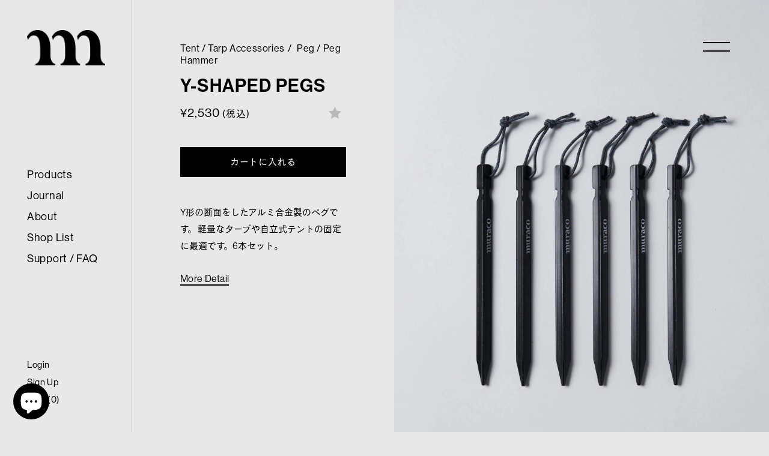

--- FILE ---
content_type: text/html; charset=utf-8
request_url: https://muracodesigns.com/en/products/product-y-shaped
body_size: 28992
content:
<!DOCTYPE html>
<html lang="en">
  <head>
    <meta charset="utf-8" />
    <meta http-equiv="X-UA-Compatible" content="IE=edge" />
    <meta name="viewport" content="width=device-width, initial-scale=1.0" />
<!--     <meta name="theme-color" content="#557b97"> -->
<meta name="theme-color" media="(prefers-color-scheme: light)" content="white"><!-- Leveraging Browser Caching -->
    <meta http-equiv="Expires" content="30" /> 

    <link rel="canonical" href="https://muracodesigns.com/en/products/product-y-shaped"><link rel="shortcut icon" href="//muracodesigns.com/cdn/shop/files/favicon_32x32.png?v=1613737307" type="image/png"><link rel="apple-touch-icon-precomposed" href="//muracodesigns.com/cdn/shop/files/apple-touch-icon.png?v=1613737312" type="image/png"><title>Y-SHAPED PEGS | Yシェイプドペグズ | muraco(ムラコ)
｜ muraco</title><meta name="description" content="Y形の断面をしたアルミ合金製のペグです。 軽量なタープや自立式テントの固定に最適です。6本セット。"><!-- /snippets/social-meta-tags.liquid -->







<meta property="og:site_name" content="muraco">
<meta property="og:url" content="https://muracodesigns.com/en/products/product-y-shaped">
<meta property="og:title" content="Y-SHAPED PEGS | Yシェイプドペグズ | muraco(ムラコ)
｜ muraco">
<meta property="og:type" content="product">
<meta property="og:description" content="Y形の断面をしたアルミ合金製のペグです。 軽量なタープや自立式テントの固定に最適です。6本セット。">

  <meta property="og:price:amount" content="2,530">
  <meta property="og:price:currency" content="JPY">

<meta property="og:image" content="http://muracodesigns.com/cdn/shop/products/49688668871_d937f48e38_k_021f26ea-9aa2-4903-8ad6-12282a27d1b4_1200x1200.jpg?v=1601974681"><meta property="og:image" content="http://muracodesigns.com/cdn/shop/products/49783769421_959b063ccd_k_f891c626-2147-4bec-a501-5708848a95fd_1200x1200.jpg?v=1601977032"><meta property="og:image" content="http://muracodesigns.com/cdn/shop/products/49783769821_2acef5ae56_k_b6a64cc0-389d-45e8-8b8c-bc1b5b46fb0c_1200x1200.jpg?v=1601977139">
<meta property="og:image:secure_url" content="https://muracodesigns.com/cdn/shop/products/49688668871_d937f48e38_k_021f26ea-9aa2-4903-8ad6-12282a27d1b4_1200x1200.jpg?v=1601974681"><meta property="og:image:secure_url" content="https://muracodesigns.com/cdn/shop/products/49783769421_959b063ccd_k_f891c626-2147-4bec-a501-5708848a95fd_1200x1200.jpg?v=1601977032"><meta property="og:image:secure_url" content="https://muracodesigns.com/cdn/shop/products/49783769821_2acef5ae56_k_b6a64cc0-389d-45e8-8b8c-bc1b5b46fb0c_1200x1200.jpg?v=1601977139">


<meta name="twitter:card" content="summary_large_image">
<meta name="twitter:title" content="Y-SHAPED PEGS | Yシェイプドペグズ | muraco(ムラコ)
｜ muraco">
<meta name="twitter:description" content="Y形の断面をしたアルミ合金製のペグです。 軽量なタープや自立式テントの固定に最適です。6本セット。">

    
    <!-- <link href="//muracodesigns.com/cdn/shop/t/40/assets/theme.scss.css?v=117520050399773207481696988737" rel="stylesheet" type="text/css" media="all" /> -->
    <!-- <link href="//muracodesigns.com/cdn/shop/t/40/assets/common.scss.css?v=23129047541726756551726111519" rel="stylesheet" type="text/css" media="all" /> -->
    <link rel="preload" as="style" href="//muracodesigns.com/cdn/shop/t/40/assets/common.scss.css?v=23129047541726756551726111519">
    <link rel="stylesheet" href="//muracodesigns.com/cdn/shop/t/40/assets/common.scss.css?v=23129047541726756551726111519">
    
      
        <link rel="preload" as="style" href="//muracodesigns.com/cdn/shop/t/40/assets/product-past.scss.css?v=26000512844193999251726028537">
        <link rel="stylesheet" href="//muracodesigns.com/cdn/shop/t/40/assets/product-past.scss.css?v=26000512844193999251726028537">
        
    

    

    <script src="https://ajax.googleapis.com/ajax/libs/jquery/3.3.1/jquery.min.js"></script>
    <script src="//muracodesigns.com/cdn/shop/t/40/assets/slick.min.js?v=40066701456371292301672300631" defer></script>

    
    
    

    <link rel="preload" as="style" href="https://cdnjs.cloudflare.com/ajax/libs/font-awesome/5.4.1/css/all.min.css" media="all" />
    <link rel="stylesheet" href="https://cdnjs.cloudflare.com/ajax/libs/font-awesome/5.4.1/css/all.min.css">
    <link rel="stylesheet" href="https://use.typekit.net/ion5ndm.css" media="all"/>
    <link rel="preload" as="style" href="https://cdnjs.cloudflare.com/ajax/libs/slick-carousel/1.8.1/slick.min.css" media="all" />
    <link rel="stylesheet" href="https://cdnjs.cloudflare.com/ajax/libs/slick-carousel/1.8.1/slick.min.css">
    
      <link rel="preload" as="style" href="https://cdnjs.cloudflare.com/ajax/libs/photoswipe/4.1.3/photoswipe.min.css" media="all" />
      <link rel="stylesheet" href="https://cdnjs.cloudflare.com/ajax/libs/photoswipe/4.1.3/photoswipe.min.css" media="all"/>
      <link rel="preload" as="style" href="https://cdnjs.cloudflare.com/ajax/libs/photoswipe/4.1.3/default-skin/default-skin.min.css" media="all" />
      <link rel="stylesheet" href="https://cdnjs.cloudflare.com/ajax/libs/photoswipe/4.1.3/default-skin/default-skin.min.css" />
    
    <script>
      (function(d) {
        var config = {
          kitId: 'zsp4msn',
          scriptTimeout: 3000,
          async: true
        },
        h=d.documentElement,t=setTimeout(function(){h.className=h.className.replace(/\bwf-loading\b/g,"")+" wf-inactive";},config.scriptTimeout),tk=d.createElement("script"),f=false,s=d.getElementsByTagName("script")[0],a;h.className+=" wf-loading";tk.src='https://use.typekit.net/'+config.kitId+'.js';tk.async=true;tk.onload=tk.onreadystatechange=function(){a=this.readyState;if(f||a&&a!="complete"&&a!="loaded")return;f=true;clearTimeout(t);try{Typekit.load(config)}catch(e){}};s.parentNode.insertBefore(tk,s)
      })(document);
    </script>

    <script>
      (function(d) {
        var config = {
          kitId: 'hhe2yqd',
          scriptTimeout: 3000,
          async: true
        },
        h=d.documentElement,t=setTimeout(function(){h.className=h.className.replace(/\bwf-loading\b/g,"")+" wf-inactive";},config.scriptTimeout),tk=d.createElement("script"),f=false,s=d.getElementsByTagName("script")[0],a;h.className+=" wf-loading";tk.src='https://use.typekit.net/'+config.kitId+'.js';tk.async=true;tk.onload=tk.onreadystatechange=function(){a=this.readyState;if(f||a&&a!="complete"&&a!="loaded")return;f=true;clearTimeout(t);try{Typekit.load(config)}catch(e){}};s.parentNode.insertBefore(tk,s)
      })(document);
    </script>

    <script>window.performance && window.performance.mark && window.performance.mark('shopify.content_for_header.start');</script><meta name="google-site-verification" content="MKqcGtqAAe9QebNcoeHMbeQDy1V-T8_ty_Ebqy-fT8M">
<meta name="facebook-domain-verification" content="qqk9ws9vm2lb368cnecotrdnduwbk3">
<meta name="facebook-domain-verification" content="rw5t5s6rgxw5ked90by3boz5hp5bap">
<meta id="shopify-digital-wallet" name="shopify-digital-wallet" content="/28471099437/digital_wallets/dialog">
<meta name="shopify-checkout-api-token" content="0dc3b352930c3f053f1b31532338c613">
<link rel="alternate" hreflang="x-default" href="https://muracodesigns.com/products/product-y-shaped">
<link rel="alternate" hreflang="ja" href="https://muracodesigns.com/products/product-y-shaped">
<link rel="alternate" hreflang="en" href="https://muracodesigns.com/en/products/product-y-shaped">
<link rel="alternate" type="application/json+oembed" href="https://muracodesigns.com/en/products/product-y-shaped.oembed">
<script async="async" src="/checkouts/internal/preloads.js?locale=en-JP"></script>
<link rel="preconnect" href="https://shop.app" crossorigin="anonymous">
<script async="async" src="https://shop.app/checkouts/internal/preloads.js?locale=en-JP&shop_id=28471099437" crossorigin="anonymous"></script>
<script id="apple-pay-shop-capabilities" type="application/json">{"shopId":28471099437,"countryCode":"JP","currencyCode":"JPY","merchantCapabilities":["supports3DS"],"merchantId":"gid:\/\/shopify\/Shop\/28471099437","merchantName":"muraco","requiredBillingContactFields":["postalAddress","email","phone"],"requiredShippingContactFields":["postalAddress","email","phone"],"shippingType":"shipping","supportedNetworks":["visa","masterCard","amex","jcb","discover"],"total":{"type":"pending","label":"muraco","amount":"1.00"},"shopifyPaymentsEnabled":true,"supportsSubscriptions":true}</script>
<script id="shopify-features" type="application/json">{"accessToken":"0dc3b352930c3f053f1b31532338c613","betas":["rich-media-storefront-analytics"],"domain":"muracodesigns.com","predictiveSearch":false,"shopId":28471099437,"locale":"en"}</script>
<script>var Shopify = Shopify || {};
Shopify.shop = "muracodesigns.myshopify.com";
Shopify.locale = "en";
Shopify.currency = {"active":"JPY","rate":"1.0"};
Shopify.country = "JP";
Shopify.theme = {"name":"muraco - published 2023.1.6","id":136377991387,"schema_name":"Muraco","schema_version":"1.0.0","theme_store_id":null,"role":"main"};
Shopify.theme.handle = "null";
Shopify.theme.style = {"id":null,"handle":null};
Shopify.cdnHost = "muracodesigns.com/cdn";
Shopify.routes = Shopify.routes || {};
Shopify.routes.root = "/en/";</script>
<script type="module">!function(o){(o.Shopify=o.Shopify||{}).modules=!0}(window);</script>
<script>!function(o){function n(){var o=[];function n(){o.push(Array.prototype.slice.apply(arguments))}return n.q=o,n}var t=o.Shopify=o.Shopify||{};t.loadFeatures=n(),t.autoloadFeatures=n()}(window);</script>
<script>
  window.ShopifyPay = window.ShopifyPay || {};
  window.ShopifyPay.apiHost = "shop.app\/pay";
  window.ShopifyPay.redirectState = null;
</script>
<script id="shop-js-analytics" type="application/json">{"pageType":"product"}</script>
<script defer="defer" async type="module" src="//muracodesigns.com/cdn/shopifycloud/shop-js/modules/v2/client.init-shop-cart-sync_IZsNAliE.en.esm.js"></script>
<script defer="defer" async type="module" src="//muracodesigns.com/cdn/shopifycloud/shop-js/modules/v2/chunk.common_0OUaOowp.esm.js"></script>
<script type="module">
  await import("//muracodesigns.com/cdn/shopifycloud/shop-js/modules/v2/client.init-shop-cart-sync_IZsNAliE.en.esm.js");
await import("//muracodesigns.com/cdn/shopifycloud/shop-js/modules/v2/chunk.common_0OUaOowp.esm.js");

  window.Shopify.SignInWithShop?.initShopCartSync?.({"fedCMEnabled":true,"windoidEnabled":true});

</script>
<script>
  window.Shopify = window.Shopify || {};
  if (!window.Shopify.featureAssets) window.Shopify.featureAssets = {};
  window.Shopify.featureAssets['shop-js'] = {"shop-cart-sync":["modules/v2/client.shop-cart-sync_DLOhI_0X.en.esm.js","modules/v2/chunk.common_0OUaOowp.esm.js"],"init-fed-cm":["modules/v2/client.init-fed-cm_C6YtU0w6.en.esm.js","modules/v2/chunk.common_0OUaOowp.esm.js"],"shop-button":["modules/v2/client.shop-button_BCMx7GTG.en.esm.js","modules/v2/chunk.common_0OUaOowp.esm.js"],"shop-cash-offers":["modules/v2/client.shop-cash-offers_BT26qb5j.en.esm.js","modules/v2/chunk.common_0OUaOowp.esm.js","modules/v2/chunk.modal_CGo_dVj3.esm.js"],"init-windoid":["modules/v2/client.init-windoid_B9PkRMql.en.esm.js","modules/v2/chunk.common_0OUaOowp.esm.js"],"init-shop-email-lookup-coordinator":["modules/v2/client.init-shop-email-lookup-coordinator_DZkqjsbU.en.esm.js","modules/v2/chunk.common_0OUaOowp.esm.js"],"shop-toast-manager":["modules/v2/client.shop-toast-manager_Di2EnuM7.en.esm.js","modules/v2/chunk.common_0OUaOowp.esm.js"],"shop-login-button":["modules/v2/client.shop-login-button_BtqW_SIO.en.esm.js","modules/v2/chunk.common_0OUaOowp.esm.js","modules/v2/chunk.modal_CGo_dVj3.esm.js"],"avatar":["modules/v2/client.avatar_BTnouDA3.en.esm.js"],"pay-button":["modules/v2/client.pay-button_CWa-C9R1.en.esm.js","modules/v2/chunk.common_0OUaOowp.esm.js"],"init-shop-cart-sync":["modules/v2/client.init-shop-cart-sync_IZsNAliE.en.esm.js","modules/v2/chunk.common_0OUaOowp.esm.js"],"init-customer-accounts":["modules/v2/client.init-customer-accounts_DenGwJTU.en.esm.js","modules/v2/client.shop-login-button_BtqW_SIO.en.esm.js","modules/v2/chunk.common_0OUaOowp.esm.js","modules/v2/chunk.modal_CGo_dVj3.esm.js"],"init-shop-for-new-customer-accounts":["modules/v2/client.init-shop-for-new-customer-accounts_JdHXxpS9.en.esm.js","modules/v2/client.shop-login-button_BtqW_SIO.en.esm.js","modules/v2/chunk.common_0OUaOowp.esm.js","modules/v2/chunk.modal_CGo_dVj3.esm.js"],"init-customer-accounts-sign-up":["modules/v2/client.init-customer-accounts-sign-up_D6__K_p8.en.esm.js","modules/v2/client.shop-login-button_BtqW_SIO.en.esm.js","modules/v2/chunk.common_0OUaOowp.esm.js","modules/v2/chunk.modal_CGo_dVj3.esm.js"],"checkout-modal":["modules/v2/client.checkout-modal_C_ZQDY6s.en.esm.js","modules/v2/chunk.common_0OUaOowp.esm.js","modules/v2/chunk.modal_CGo_dVj3.esm.js"],"shop-follow-button":["modules/v2/client.shop-follow-button_XetIsj8l.en.esm.js","modules/v2/chunk.common_0OUaOowp.esm.js","modules/v2/chunk.modal_CGo_dVj3.esm.js"],"lead-capture":["modules/v2/client.lead-capture_DvA72MRN.en.esm.js","modules/v2/chunk.common_0OUaOowp.esm.js","modules/v2/chunk.modal_CGo_dVj3.esm.js"],"shop-login":["modules/v2/client.shop-login_ClXNxyh6.en.esm.js","modules/v2/chunk.common_0OUaOowp.esm.js","modules/v2/chunk.modal_CGo_dVj3.esm.js"],"payment-terms":["modules/v2/client.payment-terms_CNlwjfZz.en.esm.js","modules/v2/chunk.common_0OUaOowp.esm.js","modules/v2/chunk.modal_CGo_dVj3.esm.js"]};
</script>
<script>(function() {
  var isLoaded = false;
  function asyncLoad() {
    if (isLoaded) return;
    isLoaded = true;
    var urls = ["https:\/\/swymv3starter-01.azureedge.net\/code\/swym-shopify.js?shop=muracodesigns.myshopify.com","https:\/\/d10lpsik1i8c69.cloudfront.net\/w.js?shop=muracodesigns.myshopify.com"];
    for (var i = 0; i < urls.length; i++) {
      var s = document.createElement('script');
      s.type = 'text/javascript';
      s.async = true;
      s.src = urls[i];
      var x = document.getElementsByTagName('script')[0];
      x.parentNode.insertBefore(s, x);
    }
  };
  if(window.attachEvent) {
    window.attachEvent('onload', asyncLoad);
  } else {
    window.addEventListener('load', asyncLoad, false);
  }
})();</script>
<script id="__st">var __st={"a":28471099437,"offset":32400,"reqid":"5ddd3327-83e3-41db-afdb-0787a872056c-1768423873","pageurl":"muracodesigns.com\/en\/products\/product-y-shaped","u":"3f838471cb4a","p":"product","rtyp":"product","rid":4949719547949};</script>
<script>window.ShopifyPaypalV4VisibilityTracking = true;</script>
<script id="captcha-bootstrap">!function(){'use strict';const t='contact',e='account',n='new_comment',o=[[t,t],['blogs',n],['comments',n],[t,'customer']],c=[[e,'customer_login'],[e,'guest_login'],[e,'recover_customer_password'],[e,'create_customer']],r=t=>t.map((([t,e])=>`form[action*='/${t}']:not([data-nocaptcha='true']) input[name='form_type'][value='${e}']`)).join(','),a=t=>()=>t?[...document.querySelectorAll(t)].map((t=>t.form)):[];function s(){const t=[...o],e=r(t);return a(e)}const i='password',u='form_key',d=['recaptcha-v3-token','g-recaptcha-response','h-captcha-response',i],f=()=>{try{return window.sessionStorage}catch{return}},m='__shopify_v',_=t=>t.elements[u];function p(t,e,n=!1){try{const o=window.sessionStorage,c=JSON.parse(o.getItem(e)),{data:r}=function(t){const{data:e,action:n}=t;return t[m]||n?{data:e,action:n}:{data:t,action:n}}(c);for(const[e,n]of Object.entries(r))t.elements[e]&&(t.elements[e].value=n);n&&o.removeItem(e)}catch(o){console.error('form repopulation failed',{error:o})}}const l='form_type',E='cptcha';function T(t){t.dataset[E]=!0}const w=window,h=w.document,L='Shopify',v='ce_forms',y='captcha';let A=!1;((t,e)=>{const n=(g='f06e6c50-85a8-45c8-87d0-21a2b65856fe',I='https://cdn.shopify.com/shopifycloud/storefront-forms-hcaptcha/ce_storefront_forms_captcha_hcaptcha.v1.5.2.iife.js',D={infoText:'Protected by hCaptcha',privacyText:'Privacy',termsText:'Terms'},(t,e,n)=>{const o=w[L][v],c=o.bindForm;if(c)return c(t,g,e,D).then(n);var r;o.q.push([[t,g,e,D],n]),r=I,A||(h.body.append(Object.assign(h.createElement('script'),{id:'captcha-provider',async:!0,src:r})),A=!0)});var g,I,D;w[L]=w[L]||{},w[L][v]=w[L][v]||{},w[L][v].q=[],w[L][y]=w[L][y]||{},w[L][y].protect=function(t,e){n(t,void 0,e),T(t)},Object.freeze(w[L][y]),function(t,e,n,w,h,L){const[v,y,A,g]=function(t,e,n){const i=e?o:[],u=t?c:[],d=[...i,...u],f=r(d),m=r(i),_=r(d.filter((([t,e])=>n.includes(e))));return[a(f),a(m),a(_),s()]}(w,h,L),I=t=>{const e=t.target;return e instanceof HTMLFormElement?e:e&&e.form},D=t=>v().includes(t);t.addEventListener('submit',(t=>{const e=I(t);if(!e)return;const n=D(e)&&!e.dataset.hcaptchaBound&&!e.dataset.recaptchaBound,o=_(e),c=g().includes(e)&&(!o||!o.value);(n||c)&&t.preventDefault(),c&&!n&&(function(t){try{if(!f())return;!function(t){const e=f();if(!e)return;const n=_(t);if(!n)return;const o=n.value;o&&e.removeItem(o)}(t);const e=Array.from(Array(32),(()=>Math.random().toString(36)[2])).join('');!function(t,e){_(t)||t.append(Object.assign(document.createElement('input'),{type:'hidden',name:u})),t.elements[u].value=e}(t,e),function(t,e){const n=f();if(!n)return;const o=[...t.querySelectorAll(`input[type='${i}']`)].map((({name:t})=>t)),c=[...d,...o],r={};for(const[a,s]of new FormData(t).entries())c.includes(a)||(r[a]=s);n.setItem(e,JSON.stringify({[m]:1,action:t.action,data:r}))}(t,e)}catch(e){console.error('failed to persist form',e)}}(e),e.submit())}));const S=(t,e)=>{t&&!t.dataset[E]&&(n(t,e.some((e=>e===t))),T(t))};for(const o of['focusin','change'])t.addEventListener(o,(t=>{const e=I(t);D(e)&&S(e,y())}));const B=e.get('form_key'),M=e.get(l),P=B&&M;t.addEventListener('DOMContentLoaded',(()=>{const t=y();if(P)for(const e of t)e.elements[l].value===M&&p(e,B);[...new Set([...A(),...v().filter((t=>'true'===t.dataset.shopifyCaptcha))])].forEach((e=>S(e,t)))}))}(h,new URLSearchParams(w.location.search),n,t,e,['guest_login'])})(!0,!0)}();</script>
<script integrity="sha256-4kQ18oKyAcykRKYeNunJcIwy7WH5gtpwJnB7kiuLZ1E=" data-source-attribution="shopify.loadfeatures" defer="defer" src="//muracodesigns.com/cdn/shopifycloud/storefront/assets/storefront/load_feature-a0a9edcb.js" crossorigin="anonymous"></script>
<script crossorigin="anonymous" defer="defer" src="//muracodesigns.com/cdn/shopifycloud/storefront/assets/shopify_pay/storefront-65b4c6d7.js?v=20250812"></script>
<script data-source-attribution="shopify.dynamic_checkout.dynamic.init">var Shopify=Shopify||{};Shopify.PaymentButton=Shopify.PaymentButton||{isStorefrontPortableWallets:!0,init:function(){window.Shopify.PaymentButton.init=function(){};var t=document.createElement("script");t.src="https://muracodesigns.com/cdn/shopifycloud/portable-wallets/latest/portable-wallets.en.js",t.type="module",document.head.appendChild(t)}};
</script>
<script data-source-attribution="shopify.dynamic_checkout.buyer_consent">
  function portableWalletsHideBuyerConsent(e){var t=document.getElementById("shopify-buyer-consent"),n=document.getElementById("shopify-subscription-policy-button");t&&n&&(t.classList.add("hidden"),t.setAttribute("aria-hidden","true"),n.removeEventListener("click",e))}function portableWalletsShowBuyerConsent(e){var t=document.getElementById("shopify-buyer-consent"),n=document.getElementById("shopify-subscription-policy-button");t&&n&&(t.classList.remove("hidden"),t.removeAttribute("aria-hidden"),n.addEventListener("click",e))}window.Shopify?.PaymentButton&&(window.Shopify.PaymentButton.hideBuyerConsent=portableWalletsHideBuyerConsent,window.Shopify.PaymentButton.showBuyerConsent=portableWalletsShowBuyerConsent);
</script>
<script data-source-attribution="shopify.dynamic_checkout.cart.bootstrap">document.addEventListener("DOMContentLoaded",(function(){function t(){return document.querySelector("shopify-accelerated-checkout-cart, shopify-accelerated-checkout")}if(t())Shopify.PaymentButton.init();else{new MutationObserver((function(e,n){t()&&(Shopify.PaymentButton.init(),n.disconnect())})).observe(document.body,{childList:!0,subtree:!0})}}));
</script>
<link id="shopify-accelerated-checkout-styles" rel="stylesheet" media="screen" href="https://muracodesigns.com/cdn/shopifycloud/portable-wallets/latest/accelerated-checkout-backwards-compat.css" crossorigin="anonymous">
<style id="shopify-accelerated-checkout-cart">
        #shopify-buyer-consent {
  margin-top: 1em;
  display: inline-block;
  width: 100%;
}

#shopify-buyer-consent.hidden {
  display: none;
}

#shopify-subscription-policy-button {
  background: none;
  border: none;
  padding: 0;
  text-decoration: underline;
  font-size: inherit;
  cursor: pointer;
}

#shopify-subscription-policy-button::before {
  box-shadow: none;
}

      </style>

<script>window.performance && window.performance.mark && window.performance.mark('shopify.content_for_header.end');</script>
    <meta name="p:domain_verify" content="e9cd4ac64c02dbb5228a70f9f9542964"/>
  <script src="https://cdn.shopify.com/extensions/019bbd6a-027d-72b0-b2a2-976c4182b67b/wishlist-shopify-app-628/assets/wishlistcollections.js" type="text/javascript" defer="defer"></script>
<link href="https://cdn.shopify.com/extensions/019bbd6a-027d-72b0-b2a2-976c4182b67b/wishlist-shopify-app-628/assets/wishlistcollections.css" rel="stylesheet" type="text/css" media="all">
<script src="https://cdn.shopify.com/extensions/cfc76123-b24f-4e9a-a1dc-585518796af7/forms-2294/assets/shopify-forms-loader.js" type="text/javascript" defer="defer"></script>
<script src="https://cdn.shopify.com/extensions/7bc9bb47-adfa-4267-963e-cadee5096caf/inbox-1252/assets/inbox-chat-loader.js" type="text/javascript" defer="defer"></script>
<link href="https://monorail-edge.shopifysvc.com" rel="dns-prefetch">
<script>(function(){if ("sendBeacon" in navigator && "performance" in window) {try {var session_token_from_headers = performance.getEntriesByType('navigation')[0].serverTiming.find(x => x.name == '_s').description;} catch {var session_token_from_headers = undefined;}var session_cookie_matches = document.cookie.match(/_shopify_s=([^;]*)/);var session_token_from_cookie = session_cookie_matches && session_cookie_matches.length === 2 ? session_cookie_matches[1] : "";var session_token = session_token_from_headers || session_token_from_cookie || "";function handle_abandonment_event(e) {var entries = performance.getEntries().filter(function(entry) {return /monorail-edge.shopifysvc.com/.test(entry.name);});if (!window.abandonment_tracked && entries.length === 0) {window.abandonment_tracked = true;var currentMs = Date.now();var navigation_start = performance.timing.navigationStart;var payload = {shop_id: 28471099437,url: window.location.href,navigation_start,duration: currentMs - navigation_start,session_token,page_type: "product"};window.navigator.sendBeacon("https://monorail-edge.shopifysvc.com/v1/produce", JSON.stringify({schema_id: "online_store_buyer_site_abandonment/1.1",payload: payload,metadata: {event_created_at_ms: currentMs,event_sent_at_ms: currentMs}}));}}window.addEventListener('pagehide', handle_abandonment_event);}}());</script>
<script id="web-pixels-manager-setup">(function e(e,d,r,n,o){if(void 0===o&&(o={}),!Boolean(null===(a=null===(i=window.Shopify)||void 0===i?void 0:i.analytics)||void 0===a?void 0:a.replayQueue)){var i,a;window.Shopify=window.Shopify||{};var t=window.Shopify;t.analytics=t.analytics||{};var s=t.analytics;s.replayQueue=[],s.publish=function(e,d,r){return s.replayQueue.push([e,d,r]),!0};try{self.performance.mark("wpm:start")}catch(e){}var l=function(){var e={modern:/Edge?\/(1{2}[4-9]|1[2-9]\d|[2-9]\d{2}|\d{4,})\.\d+(\.\d+|)|Firefox\/(1{2}[4-9]|1[2-9]\d|[2-9]\d{2}|\d{4,})\.\d+(\.\d+|)|Chrom(ium|e)\/(9{2}|\d{3,})\.\d+(\.\d+|)|(Maci|X1{2}).+ Version\/(15\.\d+|(1[6-9]|[2-9]\d|\d{3,})\.\d+)([,.]\d+|)( \(\w+\)|)( Mobile\/\w+|) Safari\/|Chrome.+OPR\/(9{2}|\d{3,})\.\d+\.\d+|(CPU[ +]OS|iPhone[ +]OS|CPU[ +]iPhone|CPU IPhone OS|CPU iPad OS)[ +]+(15[._]\d+|(1[6-9]|[2-9]\d|\d{3,})[._]\d+)([._]\d+|)|Android:?[ /-](13[3-9]|1[4-9]\d|[2-9]\d{2}|\d{4,})(\.\d+|)(\.\d+|)|Android.+Firefox\/(13[5-9]|1[4-9]\d|[2-9]\d{2}|\d{4,})\.\d+(\.\d+|)|Android.+Chrom(ium|e)\/(13[3-9]|1[4-9]\d|[2-9]\d{2}|\d{4,})\.\d+(\.\d+|)|SamsungBrowser\/([2-9]\d|\d{3,})\.\d+/,legacy:/Edge?\/(1[6-9]|[2-9]\d|\d{3,})\.\d+(\.\d+|)|Firefox\/(5[4-9]|[6-9]\d|\d{3,})\.\d+(\.\d+|)|Chrom(ium|e)\/(5[1-9]|[6-9]\d|\d{3,})\.\d+(\.\d+|)([\d.]+$|.*Safari\/(?![\d.]+ Edge\/[\d.]+$))|(Maci|X1{2}).+ Version\/(10\.\d+|(1[1-9]|[2-9]\d|\d{3,})\.\d+)([,.]\d+|)( \(\w+\)|)( Mobile\/\w+|) Safari\/|Chrome.+OPR\/(3[89]|[4-9]\d|\d{3,})\.\d+\.\d+|(CPU[ +]OS|iPhone[ +]OS|CPU[ +]iPhone|CPU IPhone OS|CPU iPad OS)[ +]+(10[._]\d+|(1[1-9]|[2-9]\d|\d{3,})[._]\d+)([._]\d+|)|Android:?[ /-](13[3-9]|1[4-9]\d|[2-9]\d{2}|\d{4,})(\.\d+|)(\.\d+|)|Mobile Safari.+OPR\/([89]\d|\d{3,})\.\d+\.\d+|Android.+Firefox\/(13[5-9]|1[4-9]\d|[2-9]\d{2}|\d{4,})\.\d+(\.\d+|)|Android.+Chrom(ium|e)\/(13[3-9]|1[4-9]\d|[2-9]\d{2}|\d{4,})\.\d+(\.\d+|)|Android.+(UC? ?Browser|UCWEB|U3)[ /]?(15\.([5-9]|\d{2,})|(1[6-9]|[2-9]\d|\d{3,})\.\d+)\.\d+|SamsungBrowser\/(5\.\d+|([6-9]|\d{2,})\.\d+)|Android.+MQ{2}Browser\/(14(\.(9|\d{2,})|)|(1[5-9]|[2-9]\d|\d{3,})(\.\d+|))(\.\d+|)|K[Aa][Ii]OS\/(3\.\d+|([4-9]|\d{2,})\.\d+)(\.\d+|)/},d=e.modern,r=e.legacy,n=navigator.userAgent;return n.match(d)?"modern":n.match(r)?"legacy":"unknown"}(),u="modern"===l?"modern":"legacy",c=(null!=n?n:{modern:"",legacy:""})[u],f=function(e){return[e.baseUrl,"/wpm","/b",e.hashVersion,"modern"===e.buildTarget?"m":"l",".js"].join("")}({baseUrl:d,hashVersion:r,buildTarget:u}),m=function(e){var d=e.version,r=e.bundleTarget,n=e.surface,o=e.pageUrl,i=e.monorailEndpoint;return{emit:function(e){var a=e.status,t=e.errorMsg,s=(new Date).getTime(),l=JSON.stringify({metadata:{event_sent_at_ms:s},events:[{schema_id:"web_pixels_manager_load/3.1",payload:{version:d,bundle_target:r,page_url:o,status:a,surface:n,error_msg:t},metadata:{event_created_at_ms:s}}]});if(!i)return console&&console.warn&&console.warn("[Web Pixels Manager] No Monorail endpoint provided, skipping logging."),!1;try{return self.navigator.sendBeacon.bind(self.navigator)(i,l)}catch(e){}var u=new XMLHttpRequest;try{return u.open("POST",i,!0),u.setRequestHeader("Content-Type","text/plain"),u.send(l),!0}catch(e){return console&&console.warn&&console.warn("[Web Pixels Manager] Got an unhandled error while logging to Monorail."),!1}}}}({version:r,bundleTarget:l,surface:e.surface,pageUrl:self.location.href,monorailEndpoint:e.monorailEndpoint});try{o.browserTarget=l,function(e){var d=e.src,r=e.async,n=void 0===r||r,o=e.onload,i=e.onerror,a=e.sri,t=e.scriptDataAttributes,s=void 0===t?{}:t,l=document.createElement("script"),u=document.querySelector("head"),c=document.querySelector("body");if(l.async=n,l.src=d,a&&(l.integrity=a,l.crossOrigin="anonymous"),s)for(var f in s)if(Object.prototype.hasOwnProperty.call(s,f))try{l.dataset[f]=s[f]}catch(e){}if(o&&l.addEventListener("load",o),i&&l.addEventListener("error",i),u)u.appendChild(l);else{if(!c)throw new Error("Did not find a head or body element to append the script");c.appendChild(l)}}({src:f,async:!0,onload:function(){if(!function(){var e,d;return Boolean(null===(d=null===(e=window.Shopify)||void 0===e?void 0:e.analytics)||void 0===d?void 0:d.initialized)}()){var d=window.webPixelsManager.init(e)||void 0;if(d){var r=window.Shopify.analytics;r.replayQueue.forEach((function(e){var r=e[0],n=e[1],o=e[2];d.publishCustomEvent(r,n,o)})),r.replayQueue=[],r.publish=d.publishCustomEvent,r.visitor=d.visitor,r.initialized=!0}}},onerror:function(){return m.emit({status:"failed",errorMsg:"".concat(f," has failed to load")})},sri:function(e){var d=/^sha384-[A-Za-z0-9+/=]+$/;return"string"==typeof e&&d.test(e)}(c)?c:"",scriptDataAttributes:o}),m.emit({status:"loading"})}catch(e){m.emit({status:"failed",errorMsg:(null==e?void 0:e.message)||"Unknown error"})}}})({shopId: 28471099437,storefrontBaseUrl: "https://muracodesigns.com",extensionsBaseUrl: "https://extensions.shopifycdn.com/cdn/shopifycloud/web-pixels-manager",monorailEndpoint: "https://monorail-edge.shopifysvc.com/unstable/produce_batch",surface: "storefront-renderer",enabledBetaFlags: ["2dca8a86","a0d5f9d2"],webPixelsConfigList: [{"id":"869531867","configuration":"{\"swymApiEndpoint\":\"https:\/\/swymstore-v3starter-01.swymrelay.com\",\"swymTier\":\"v3starter-01\"}","eventPayloadVersion":"v1","runtimeContext":"STRICT","scriptVersion":"5b6f6917e306bc7f24523662663331c0","type":"APP","apiClientId":1350849,"privacyPurposes":["ANALYTICS","MARKETING","PREFERENCES"],"dataSharingAdjustments":{"protectedCustomerApprovalScopes":["read_customer_email","read_customer_name","read_customer_personal_data","read_customer_phone"]}},{"id":"461996251","configuration":"{\"config\":\"{\\\"pixel_id\\\":\\\"G-9V6ZLSYX9L\\\",\\\"target_country\\\":\\\"JP\\\",\\\"gtag_events\\\":[{\\\"type\\\":\\\"search\\\",\\\"action_label\\\":[\\\"G-9V6ZLSYX9L\\\",\\\"AW-646378447\\\/ERvRCKKIsM4BEM_nm7QC\\\"]},{\\\"type\\\":\\\"begin_checkout\\\",\\\"action_label\\\":[\\\"G-9V6ZLSYX9L\\\",\\\"AW-646378447\\\/TnniCJ-IsM4BEM_nm7QC\\\"]},{\\\"type\\\":\\\"view_item\\\",\\\"action_label\\\":[\\\"G-9V6ZLSYX9L\\\",\\\"AW-646378447\\\/O_aUCJmIsM4BEM_nm7QC\\\",\\\"MC-BWELBSPR3V\\\"]},{\\\"type\\\":\\\"purchase\\\",\\\"action_label\\\":[\\\"G-9V6ZLSYX9L\\\",\\\"AW-646378447\\\/4nijCJaIsM4BEM_nm7QC\\\",\\\"MC-BWELBSPR3V\\\"]},{\\\"type\\\":\\\"page_view\\\",\\\"action_label\\\":[\\\"G-9V6ZLSYX9L\\\",\\\"AW-646378447\\\/Qs_BCJOIsM4BEM_nm7QC\\\",\\\"MC-BWELBSPR3V\\\"]},{\\\"type\\\":\\\"add_payment_info\\\",\\\"action_label\\\":[\\\"G-9V6ZLSYX9L\\\",\\\"AW-646378447\\\/IhuXCKWIsM4BEM_nm7QC\\\"]},{\\\"type\\\":\\\"add_to_cart\\\",\\\"action_label\\\":[\\\"G-9V6ZLSYX9L\\\",\\\"AW-646378447\\\/GkS8CJyIsM4BEM_nm7QC\\\"]}],\\\"enable_monitoring_mode\\\":false}\"}","eventPayloadVersion":"v1","runtimeContext":"OPEN","scriptVersion":"b2a88bafab3e21179ed38636efcd8a93","type":"APP","apiClientId":1780363,"privacyPurposes":[],"dataSharingAdjustments":{"protectedCustomerApprovalScopes":["read_customer_address","read_customer_email","read_customer_name","read_customer_personal_data","read_customer_phone"]}},{"id":"209813723","configuration":"{\"pixel_id\":\"399719571331928\",\"pixel_type\":\"facebook_pixel\",\"metaapp_system_user_token\":\"-\"}","eventPayloadVersion":"v1","runtimeContext":"OPEN","scriptVersion":"ca16bc87fe92b6042fbaa3acc2fbdaa6","type":"APP","apiClientId":2329312,"privacyPurposes":["ANALYTICS","MARKETING","SALE_OF_DATA"],"dataSharingAdjustments":{"protectedCustomerApprovalScopes":["read_customer_address","read_customer_email","read_customer_name","read_customer_personal_data","read_customer_phone"]}},{"id":"82870491","configuration":"{\"tagID\":\"2612487275745\"}","eventPayloadVersion":"v1","runtimeContext":"STRICT","scriptVersion":"18031546ee651571ed29edbe71a3550b","type":"APP","apiClientId":3009811,"privacyPurposes":["ANALYTICS","MARKETING","SALE_OF_DATA"],"dataSharingAdjustments":{"protectedCustomerApprovalScopes":["read_customer_address","read_customer_email","read_customer_name","read_customer_personal_data","read_customer_phone"]}},{"id":"60752091","eventPayloadVersion":"v1","runtimeContext":"LAX","scriptVersion":"1","type":"CUSTOM","privacyPurposes":["MARKETING"],"name":"Meta pixel (migrated)"},{"id":"shopify-app-pixel","configuration":"{}","eventPayloadVersion":"v1","runtimeContext":"STRICT","scriptVersion":"0450","apiClientId":"shopify-pixel","type":"APP","privacyPurposes":["ANALYTICS","MARKETING"]},{"id":"shopify-custom-pixel","eventPayloadVersion":"v1","runtimeContext":"LAX","scriptVersion":"0450","apiClientId":"shopify-pixel","type":"CUSTOM","privacyPurposes":["ANALYTICS","MARKETING"]}],isMerchantRequest: false,initData: {"shop":{"name":"muraco","paymentSettings":{"currencyCode":"JPY"},"myshopifyDomain":"muracodesigns.myshopify.com","countryCode":"JP","storefrontUrl":"https:\/\/muracodesigns.com\/en"},"customer":null,"cart":null,"checkout":null,"productVariants":[{"price":{"amount":2530.0,"currencyCode":"JPY"},"product":{"title":"Y-SHAPED PEGS","vendor":"OUTDOOR GUILD MURACO","id":"4949719547949","untranslatedTitle":"Y-SHAPED PEGS","url":"\/en\/products\/product-y-shaped","type":"Tent \/ Tarp Accessories"},"id":"34024358805549","image":{"src":"\/\/muracodesigns.com\/cdn\/shop\/products\/49688668871_d937f48e38_k_021f26ea-9aa2-4903-8ad6-12282a27d1b4.jpg?v=1601974681"},"sku":"MTA5200020309","title":"Default Title","untranslatedTitle":"Default Title"}],"purchasingCompany":null},},"https://muracodesigns.com/cdn","7cecd0b6w90c54c6cpe92089d5m57a67346",{"modern":"","legacy":""},{"shopId":"28471099437","storefrontBaseUrl":"https:\/\/muracodesigns.com","extensionBaseUrl":"https:\/\/extensions.shopifycdn.com\/cdn\/shopifycloud\/web-pixels-manager","surface":"storefront-renderer","enabledBetaFlags":"[\"2dca8a86\", \"a0d5f9d2\"]","isMerchantRequest":"false","hashVersion":"7cecd0b6w90c54c6cpe92089d5m57a67346","publish":"custom","events":"[[\"page_viewed\",{}],[\"product_viewed\",{\"productVariant\":{\"price\":{\"amount\":2530.0,\"currencyCode\":\"JPY\"},\"product\":{\"title\":\"Y-SHAPED PEGS\",\"vendor\":\"OUTDOOR GUILD MURACO\",\"id\":\"4949719547949\",\"untranslatedTitle\":\"Y-SHAPED PEGS\",\"url\":\"\/en\/products\/product-y-shaped\",\"type\":\"Tent \/ Tarp Accessories\"},\"id\":\"34024358805549\",\"image\":{\"src\":\"\/\/muracodesigns.com\/cdn\/shop\/products\/49688668871_d937f48e38_k_021f26ea-9aa2-4903-8ad6-12282a27d1b4.jpg?v=1601974681\"},\"sku\":\"MTA5200020309\",\"title\":\"Default Title\",\"untranslatedTitle\":\"Default Title\"}}]]"});</script><script>
  window.ShopifyAnalytics = window.ShopifyAnalytics || {};
  window.ShopifyAnalytics.meta = window.ShopifyAnalytics.meta || {};
  window.ShopifyAnalytics.meta.currency = 'JPY';
  var meta = {"product":{"id":4949719547949,"gid":"gid:\/\/shopify\/Product\/4949719547949","vendor":"OUTDOOR GUILD MURACO","type":"Tent \/ Tarp Accessories","handle":"product-y-shaped","variants":[{"id":34024358805549,"price":253000,"name":"Y-SHAPED PEGS","public_title":null,"sku":"MTA5200020309"}],"remote":false},"page":{"pageType":"product","resourceType":"product","resourceId":4949719547949,"requestId":"5ddd3327-83e3-41db-afdb-0787a872056c-1768423873"}};
  for (var attr in meta) {
    window.ShopifyAnalytics.meta[attr] = meta[attr];
  }
</script>
<script class="analytics">
  (function () {
    var customDocumentWrite = function(content) {
      var jquery = null;

      if (window.jQuery) {
        jquery = window.jQuery;
      } else if (window.Checkout && window.Checkout.$) {
        jquery = window.Checkout.$;
      }

      if (jquery) {
        jquery('body').append(content);
      }
    };

    var hasLoggedConversion = function(token) {
      if (token) {
        return document.cookie.indexOf('loggedConversion=' + token) !== -1;
      }
      return false;
    }

    var setCookieIfConversion = function(token) {
      if (token) {
        var twoMonthsFromNow = new Date(Date.now());
        twoMonthsFromNow.setMonth(twoMonthsFromNow.getMonth() + 2);

        document.cookie = 'loggedConversion=' + token + '; expires=' + twoMonthsFromNow;
      }
    }

    var trekkie = window.ShopifyAnalytics.lib = window.trekkie = window.trekkie || [];
    if (trekkie.integrations) {
      return;
    }
    trekkie.methods = [
      'identify',
      'page',
      'ready',
      'track',
      'trackForm',
      'trackLink'
    ];
    trekkie.factory = function(method) {
      return function() {
        var args = Array.prototype.slice.call(arguments);
        args.unshift(method);
        trekkie.push(args);
        return trekkie;
      };
    };
    for (var i = 0; i < trekkie.methods.length; i++) {
      var key = trekkie.methods[i];
      trekkie[key] = trekkie.factory(key);
    }
    trekkie.load = function(config) {
      trekkie.config = config || {};
      trekkie.config.initialDocumentCookie = document.cookie;
      var first = document.getElementsByTagName('script')[0];
      var script = document.createElement('script');
      script.type = 'text/javascript';
      script.onerror = function(e) {
        var scriptFallback = document.createElement('script');
        scriptFallback.type = 'text/javascript';
        scriptFallback.onerror = function(error) {
                var Monorail = {
      produce: function produce(monorailDomain, schemaId, payload) {
        var currentMs = new Date().getTime();
        var event = {
          schema_id: schemaId,
          payload: payload,
          metadata: {
            event_created_at_ms: currentMs,
            event_sent_at_ms: currentMs
          }
        };
        return Monorail.sendRequest("https://" + monorailDomain + "/v1/produce", JSON.stringify(event));
      },
      sendRequest: function sendRequest(endpointUrl, payload) {
        // Try the sendBeacon API
        if (window && window.navigator && typeof window.navigator.sendBeacon === 'function' && typeof window.Blob === 'function' && !Monorail.isIos12()) {
          var blobData = new window.Blob([payload], {
            type: 'text/plain'
          });

          if (window.navigator.sendBeacon(endpointUrl, blobData)) {
            return true;
          } // sendBeacon was not successful

        } // XHR beacon

        var xhr = new XMLHttpRequest();

        try {
          xhr.open('POST', endpointUrl);
          xhr.setRequestHeader('Content-Type', 'text/plain');
          xhr.send(payload);
        } catch (e) {
          console.log(e);
        }

        return false;
      },
      isIos12: function isIos12() {
        return window.navigator.userAgent.lastIndexOf('iPhone; CPU iPhone OS 12_') !== -1 || window.navigator.userAgent.lastIndexOf('iPad; CPU OS 12_') !== -1;
      }
    };
    Monorail.produce('monorail-edge.shopifysvc.com',
      'trekkie_storefront_load_errors/1.1',
      {shop_id: 28471099437,
      theme_id: 136377991387,
      app_name: "storefront",
      context_url: window.location.href,
      source_url: "//muracodesigns.com/cdn/s/trekkie.storefront.55c6279c31a6628627b2ba1c5ff367020da294e2.min.js"});

        };
        scriptFallback.async = true;
        scriptFallback.src = '//muracodesigns.com/cdn/s/trekkie.storefront.55c6279c31a6628627b2ba1c5ff367020da294e2.min.js';
        first.parentNode.insertBefore(scriptFallback, first);
      };
      script.async = true;
      script.src = '//muracodesigns.com/cdn/s/trekkie.storefront.55c6279c31a6628627b2ba1c5ff367020da294e2.min.js';
      first.parentNode.insertBefore(script, first);
    };
    trekkie.load(
      {"Trekkie":{"appName":"storefront","development":false,"defaultAttributes":{"shopId":28471099437,"isMerchantRequest":null,"themeId":136377991387,"themeCityHash":"10616136055486069027","contentLanguage":"en","currency":"JPY","eventMetadataId":"4a34013b-32cf-4aac-987e-823442c00bf9"},"isServerSideCookieWritingEnabled":true,"monorailRegion":"shop_domain","enabledBetaFlags":["65f19447"]},"Session Attribution":{},"S2S":{"facebookCapiEnabled":true,"source":"trekkie-storefront-renderer","apiClientId":580111}}
    );

    var loaded = false;
    trekkie.ready(function() {
      if (loaded) return;
      loaded = true;

      window.ShopifyAnalytics.lib = window.trekkie;

      var originalDocumentWrite = document.write;
      document.write = customDocumentWrite;
      try { window.ShopifyAnalytics.merchantGoogleAnalytics.call(this); } catch(error) {};
      document.write = originalDocumentWrite;

      window.ShopifyAnalytics.lib.page(null,{"pageType":"product","resourceType":"product","resourceId":4949719547949,"requestId":"5ddd3327-83e3-41db-afdb-0787a872056c-1768423873","shopifyEmitted":true});

      var match = window.location.pathname.match(/checkouts\/(.+)\/(thank_you|post_purchase)/)
      var token = match? match[1]: undefined;
      if (!hasLoggedConversion(token)) {
        setCookieIfConversion(token);
        window.ShopifyAnalytics.lib.track("Viewed Product",{"currency":"JPY","variantId":34024358805549,"productId":4949719547949,"productGid":"gid:\/\/shopify\/Product\/4949719547949","name":"Y-SHAPED PEGS","price":"2530","sku":"MTA5200020309","brand":"OUTDOOR GUILD MURACO","variant":null,"category":"Tent \/ Tarp Accessories","nonInteraction":true,"remote":false},undefined,undefined,{"shopifyEmitted":true});
      window.ShopifyAnalytics.lib.track("monorail:\/\/trekkie_storefront_viewed_product\/1.1",{"currency":"JPY","variantId":34024358805549,"productId":4949719547949,"productGid":"gid:\/\/shopify\/Product\/4949719547949","name":"Y-SHAPED PEGS","price":"2530","sku":"MTA5200020309","brand":"OUTDOOR GUILD MURACO","variant":null,"category":"Tent \/ Tarp Accessories","nonInteraction":true,"remote":false,"referer":"https:\/\/muracodesigns.com\/en\/products\/product-y-shaped"});
      }
    });


        var eventsListenerScript = document.createElement('script');
        eventsListenerScript.async = true;
        eventsListenerScript.src = "//muracodesigns.com/cdn/shopifycloud/storefront/assets/shop_events_listener-3da45d37.js";
        document.getElementsByTagName('head')[0].appendChild(eventsListenerScript);

})();</script>
  <script>
  if (!window.ga || (window.ga && typeof window.ga !== 'function')) {
    window.ga = function ga() {
      (window.ga.q = window.ga.q || []).push(arguments);
      if (window.Shopify && window.Shopify.analytics && typeof window.Shopify.analytics.publish === 'function') {
        window.Shopify.analytics.publish("ga_stub_called", {}, {sendTo: "google_osp_migration"});
      }
      console.error("Shopify's Google Analytics stub called with:", Array.from(arguments), "\nSee https://help.shopify.com/manual/promoting-marketing/pixels/pixel-migration#google for more information.");
    };
    if (window.Shopify && window.Shopify.analytics && typeof window.Shopify.analytics.publish === 'function') {
      window.Shopify.analytics.publish("ga_stub_initialized", {}, {sendTo: "google_osp_migration"});
    }
  }
</script>
<script
  defer
  src="https://muracodesigns.com/cdn/shopifycloud/perf-kit/shopify-perf-kit-3.0.3.min.js"
  data-application="storefront-renderer"
  data-shop-id="28471099437"
  data-render-region="gcp-us-central1"
  data-page-type="product"
  data-theme-instance-id="136377991387"
  data-theme-name="Muraco"
  data-theme-version="1.0.0"
  data-monorail-region="shop_domain"
  data-resource-timing-sampling-rate="10"
  data-shs="true"
  data-shs-beacon="true"
  data-shs-export-with-fetch="true"
  data-shs-logs-sample-rate="1"
  data-shs-beacon-endpoint="https://muracodesigns.com/api/collect"
></script>
</head>
  <body class="fadeout">
    
    
    
    <!--▼ Cart modal ▼-->
    <div id="shopify-section-cart-modal" class="shopify-section"><div class="c-cart-modal js-cart-modal">
  <span class="c-cart-modal__bg js-cart-modal__bg"></span>
  <div class="c-cart-modal__wrapper">
    <form action="/en/cart" method="post">
      <div class="c-cart-modal__inner">
        <div class="c-cart-modal__title">Shopping Cart</div>
        <button type="button" class="c-cart-modal__close js-cart-modal__close"><img src="//muracodesigns.com/cdn/shop/files/btn_2x_78318f00-f17c-4186-891b-1a6c99f95d14.png?v=1613730121" alt="" loading="lazy"></button>
        <div class="c-cart-modal__body js-cart-modal__body">
        </div>
        <div class="c-cart-modal__footer js-cart-modal__footer">
          <div class="c-cart-modal__text"><span lang="en">Subtotal</span>  / <span class="c-cart-modal__jp" lang="jp">小計</span></div>
          <div class="c-cart-modal__subtotal"><span class="js-cart-modal__subtotal">¥0</span> inc. tax</div>
        </div>
        <div class="c-cart-modal__shipping js-cart-modal__note">
        	<div class="c-cart-modal__shipping_ttl">配送料について</div>
            <div class="c-cart-modal__shipping_charges">全国一律 900円（税込）<br>
			1回の購入合計金額11,000円以上（税込）の場合は送料弊社負担にてお届けいたします。<br>
			※ 商品不良を除く返品・交換の際の往復送料は、お客様ご負担となります。</div>
        </div>
        <div class="c-cart-modal__note js-cart-modal__note">
          <label for="CartNote">備考欄</label>
          <div class="c-cart-modal__shipping_charges"><!--※チャーム刻印サービスをご注文の場合は、備考欄には記載せず、注文完了ページに表示されるリンクへ進み刻印する文字を送信してください。--></div>
          <textarea name="note" id="CartNote"></textarea>
        </div>
        <div class="c-cart-modal__empty-message js-cart-empty">現在、カートは空です。</div>
      </div>
      <input type="hidden" name="checkout" value="checkout">
      <button class="c-cart-modal__checkout js-cart-modal__checkout" type="submit">Check Out<span class="c-cart-modal__checkout_seq">/</span><span class="c-cart-modal__jp">決済する</span></button>
    </form>
  </div>
</div>


</div>
    <!--▲ Cart modal ▲-->
    
    <!--▼ Header ▼-->
    <div id="shopify-section-header" class="shopify-section"><header class="c-header  js-header">
  <div class="c-header__inner">
    <h1 class="c-header__logo">

    
    
    
      
      <a href="/en"
        ><img
          class="c-header__logo__white"
          src="https://res.cloudinary.com/drhsxiqer/image/fetch/f_auto,fl_lossy,q_auto,dpr_auto,w_auto/https://muracodesigns.com/cdn/shop/files/logo_2x_fb507865-84d7-43e0-a6ae-04239e8a69d3.png?v=1613717368"
          alt="Logo"
          loading="lazy"
      /><img
          class="c-header__logo__black"
          src="https://res.cloudinary.com/drhsxiqer/image/fetch/f_auto,fl_lossy,q_auto,dpr_auto,w_auto/https://muracodesigns.com/cdn/shop/files/logo_black_2x_5d0e64b3-f23c-4737-9ad9-5b25db3d13a9.png?v=1613717368"
          alt="Logo"
          loading="lazy"
      /></a>
    </h1>
    <nav class="c-header__navi pc-only">
      <ul>
        
          
            <li class="c-header__navi__link c-header__navi__link--parent js-mega" data-target="products">
              <a href="/en/collections/all">Products</a>
            </li>
          

        
          
            <li class="c-header__navi__link"><a href="https://journal.muracodesigns.com/">Journal</a></li>
          

        
          
            <li class="c-header__navi__link"><a href="/en/pages/about">About</a></li>
          

        
          
            <li class="c-header__navi__link"><a href="/en/pages/shop-list">Shop List</a></li>
          

        
          
            <li class="c-header__navi__link"><a href="/en/pages/support-faq">Support / FAQ</a></li>
          

        
      </ul>
    </nav>
    <div class="c-header__auth">
      <ul>
        
          
            <li><a href="/en/account/login">Login</a></li>
            <li class="pc-only"><a href="/en/account/register">Sign Up</a></li>
          
          <li class="c-header__auth__seq hide-on-pc">|</li>
        
        <li><a href="#cart-modal">Cart (<span class="js-cartcount">0</span>)</a></li>
      </ul>
    </div>
  </div>
  
    
      <div class="c-header__mega js-header__mega" id="products">
        <h2 class="c-header__name">Products</h2>
        
          <div class="c-products">
            
              <div class="c-products__item">
                <a href="/en/collections/tent">
                  <div class="c-product c-product--white">
                    <div class="c-product__img">
                      

                       
                       
                      
                        <img
                          src="//muracodesigns.com/cdn/shop/collections/product_img1_2x_15532162-f726-4b35-bb8d-88f4658bea9b.png?v=1601439956"
                          alt="Tent"
                          loading="lazy"
                        />
                      
                    </div>
                    <div class="c-product__name">Tents</div>
                  </div>
                </a>
              </div>
            
              <div class="c-products__item">
                <a href="/en/collections/tarp">
                  <div class="c-product c-product--white">
                    <div class="c-product__img">
                      

                       
                       
                      
                        <img
                          src="//muracodesigns.com/cdn/shop/collections/product_img2_2x_810366ac-9b6e-4a87-b024-ed3302719883.png?v=1601439530"
                          alt="Tent"
                          loading="lazy"
                        />
                      
                    </div>
                    <div class="c-product__name">Tarps</div>
                  </div>
                </a>
              </div>
            
              <div class="c-products__item">
                <a href="/en/collections/tent-tarp-accessories">
                  <div class="c-product c-product--white">
                    <div class="c-product__img">
                      

                       
                       
                      
                        <img
                          src="//muracodesigns.com/cdn/shop/collections/product_img3_2x_7f350dc2-c623-4459-8dc9-eca98c4a222f.png?v=1601440349"
                          alt="Tent"
                          loading="lazy"
                        />
                      
                    </div>
                    <div class="c-product__name">Tent Accessories</div>
                  </div>
                </a>
              </div>
            
              <div class="c-products__item">
                <a href="/en/collections/stove">
                  <div class="c-product c-product--white">
                    <div class="c-product__img">
                      

                       
                       
                      
                        <img
                          src="//muracodesigns.com/cdn/shop/collections/product_img4_2x_d1a18bbf-0fbf-458e-9619-0b2098f2a222.png?v=1601440031"
                          alt="Tent"
                          loading="lazy"
                        />
                      
                    </div>
                    <div class="c-product__name">Stove</div>
                  </div>
                </a>
              </div>
            
              <div class="c-products__item">
                <a href="/en/collections/equipment">
                  <div class="c-product c-product--white">
                    <div class="c-product__img">
                      

                       
                       
                      
                        <img
                          src="//muracodesigns.com/cdn/shop/collections/product_img5_2x_5af73ff7-3d59-4142-a2a0-676fe0c2648f.png?v=1601439049"
                          alt="Tent"
                          loading="lazy"
                        />
                      
                    </div>
                    <div class="c-product__name">Equipment</div>
                  </div>
                </a>
              </div>
            
              <div class="c-products__item">
                <a href="/en/collections/apparel">
                  <div class="c-product c-product--white">
                    <div class="c-product__img">
                      

                       
                       
                      
                        <img
                          src="//muracodesigns.com/cdn/shop/collections/product_img6_2x_f552758e-25b0-409d-9334-f6a6be13563b.png?v=1634019787"
                          alt="Tent"
                          loading="lazy"
                        />
                      
                    </div>
                    <div class="c-product__name">Apparel</div>
                  </div>
                </a>
              </div>
            
              <div class="c-products__item">
                <a href="/en/collections/repair">
                  <div class="c-product c-product--white">
                    <div class="c-product__img">
                      

                       
                       
                      
                        <img
                          src="//muracodesigns.com/cdn/shop/collections/Repair_2x_67743c70-0252-494a-8604-374b077bea4a.png?v=1603270180"
                          alt="Tent"
                          loading="lazy"
                        />
                      
                    </div>
                    <div class="c-product__name">Repair</div>
                  </div>
                </a>
              </div>
            
              <div class="c-products__item">
                <a href="/en/collections/dog-accessories">
                  <div class="c-product c-product--white">
                    <div class="c-product__img">
                      

                       
                       
                      
                        <img
                          src="//muracodesigns.com/cdn/shop/collections/dog_accesories_a29a8841-863c-4376-930d-3596d70c32d0.png?v=1663790719"
                          alt="Tent"
                          loading="lazy"
                        />
                      
                    </div>
                    <div class="c-product__name">Dog Accessories</div>
                  </div>
                </a>
              </div>
            
              <div class="c-products__item">
                <a href="/en/collections/m-selected">
                  <div class="c-product c-product--white">
                    <div class="c-product__img">
                      

                       
                       
                      
                        <img
                          src="//muracodesigns.com/cdn/shop/collections/mSelected_2x_60b8ece0-cab8-4c09-90a8-c20bb44e24fe.png?v=1603277378"
                          alt="Tent"
                          loading="lazy"
                        />
                      
                    </div>
                    <div class="c-product__name">m Selected</div>
                  </div>
                </a>
              </div>
            
              <div class="c-products__item">
                <a href="/en/collections/sale">
                  <div class="c-product c-product--white">
                    <div class="c-product__img">
                      

                       
                       
                      
                        <img
                          src="//muracodesigns.com/cdn/shop/collections/Sale_icon_ff2d008d-11a1-4f07-b7e8-de8f525ddf64.png?v=1673934905"
                          alt="Tent"
                          loading="lazy"
                        />
                      
                    </div>
                    <div class="c-product__name">Sale</div>
                  </div>
                </a>
              </div>
            
          </div>
          <a href="/en/collections/all" class="c-btn1">View All Products</a>
        
      </div>
    

  
    

  
    

  
    

  
    

  
</header>


</div>
    <!--▲ Header ▲-->

    <!--▼ Gnavi ▼-->
    <div id="shopify-section-sidebar" class="shopify-section"><div class="c-gnavi js-gnavi">
  <span class="c-gnavi__bg js-gnavi__bg"></span>
  <button class="c-gnavi__btn  js-gnavi__btn">
    <span></span>
    <span></span>
  </button>
  <div class="c-gnavi__wrapper js-gnavi__wrapper">
    <nav class="c-gnavi__inner js-gnavi__inner">
      <button class="c-gnavi__inner__btn js-gnavi__btn">
        <span></span>
        <span></span>
      </button>
      <form action="/en/search" method="get" role="search">
        <input type="hidden" name="type" value="product">
        <div class="c-gnavi__search">
          <img src="//muracodesigns.com/cdn/shop/files/icon_search_2x_e131f9ce-a9aa-4f3c-9cd2-2892cc63d4b5.png?v=1613717369" alt="Search" loading="lazy"/>
          <input type="search" name="q" placeholder="Item Search" />
        </div>
      </form>
      <ul class="c-gnavi__link">
        
          
            <li><a href="/en">Top</a></li>
          
        
          
            <li class="c-gnavi__parent js-gnavi__parent"><span>Products</span>
              <ul>
                
                  <li><a href="/en/collections/all">All</a></li>
                
                  <li><a href="/en/collections/tent">Tents</a></li>
                
                  <li><a href="/en/collections/tarp">Tarps</a></li>
                
                  <li><a href="/en/collections/tent-tarp-accessories">Tent / Tarp Accessories</a></li>
                
                  <li><a href="/en/collections/stove">Stove</a></li>
                
                  <li><a href="/en/collections/equipment">Equipment</a></li>
                
                  <li><a href="/en/collections/apparel">Apparel</a></li>
                
                  <li><a href="/en/collections/repair">Repair</a></li>
                
                  <li><a href="/en/collections/dog-accessories">Dog Accessories</a></li>
                
                  <li><a href="/en/collections/m-selected">m Selected</a></li>
                
                  <li><a href="https://muracodesigns.com/collections/sale">Sale</a></li>
                
              </ul>
            </li>
          
        
          
            <li class="c-gnavi__parent js-gnavi__parent"><span>Journal</span>
              <ul>
                
                  <li><a href="https://journal.muracodesigns.com/">All</a></li>
                
                  <li><a href="https://journal.muracodesigns.com/?cat=5">Information</a></li>
                
                  <li><a href="https://journal.muracodesigns.com/?cat=2">Product Story</a></li>
                
                  <li><a href="https://journal.muracodesigns.com/?cat=3">Guild</a></li>
                
                  <li><a href="https://journal.muracodesigns.com/?cat=1">Travel</a></li>
                
                  <li><a href="https://journal.muracodesigns.com/?cat=4">Voice</a></li>
                
              </ul>
            </li>
          
        
          
            <li><a href="/en/pages/about">About</a></li>
          
        
          
            <li><a href="/en/pages/shop-list">Shop List</a></li>
          
        
          
            <li><a href="/en/pages/support-faq">Support / FAQ</a></li>
          
        
      </ul>
      <ul class="c-gnavi__auth">
        
          
            <li><a href="/en/account/login">Login</a></li>
            <li><a href="/en/account/register">Sign Up</a></li>
          
        
        <li><a href="#cart-modal">Cart ( <span class="js-cartcount">0</span> )</a></li>
      </ul>
      <ul class="c-gnavi__other">
        
          
            <li><a href="/en/pages/shopping-guide">Shopping Guide</a></li>
          
        
          
            <li><a href="https://journal.muracodesigns.com/5561/information/">International Shipping</a></li>
          
        
          
            <li><a href="/en/pages/terms-conditions">Terms &amp;amp; Conditions</a></li>
          
        
          
            <li><a href="/en/pages/privacy-policy">Privacy Policy</a></li>
          
        
          
            <li><a href="https://journal.muracodesigns.com/5384/information/">ふるさと納税</a></li>
          
        
          
            <li><a href="/en/pages/contact">お問い合わせ｜Contact</a></li>
          
        
          
            <li><a href="https://muracodesigns.com/pages/contact">卸売・OEM｜for Business</a></li>
          
        
          
            <li><a href="https://shinwa-hpm.jp/">会社情報｜Company</a></li>
          
        
          
            <li><a href="https://journal.muracodesigns.com/3937/information/">採用｜Recruitment</a></li>
          
        
      </ul>
      <div class="c-gnavi__bottom">
        <div class="c-gnavi__socials"><a href="https://www.facebook.com/muracodesigns" target="_blank"
            ><i class="fab fa-facebook-f"></i
          ></a><a href="https://www.instagram.com/muraco.official" target="_blank"
            ><i class="fab fa-instagram"></i
          ></a></div>
        <div class="c-gnavi__copy">©︎ muraco All Right Reserved.</div>
      </div>
    </nav>
  </div>
</div>


</div>
    <!--▲ Gnavi ▲-->

    <!--▼ Content area ▼-->
    <main class="p-detail">
  <div class="l-container4">
    <select name="id" style="display: none;">
      
        <option value="34024358805549" data-value="Default Title" data-available="true">Default Title</option>
      
    </select>
    
    <div class="c-detail">
      
<div class="c-detail__left">
        <div class="c-detail__sticky js-detail__sticky">
          
    <div class="c-detail__tag">
    	
          
        
          
        
      
    </div>
    <div class="c-detail__categories"><span><a href="/en/collections/tent-tarp-accessories">Tent / Tarp Accessories</a></span>

      
        
          
            
              
            
              
            
            
          
            
              
                <span><a href="/en/collections/tent-tarp-accessories/Peg-%2F-Peg-Hammer">Peg / Peg Hammer</a></span>
              
            
              
            
            
          
            
              
            
              
            
            
          
            
              
            
              
            
            
          
        
      
    </div>
    <h2 class="c-detail__name">Y-SHAPED PEGS</h2>
      
    <div class="c-detail__wrapper"><div class="c-detail__price
      
      ">
        
      
      
      
        
           <div class="c-detail__price__regular"><span>¥2,530</span> (税込)</div>
      
       
        <div class="c-detail__price__sale"><del><span></span><!--inc. tax--></del><span>¥2,530</span> (税込)</div>
        
        <div class="c-detail__price__availability"><span>¥2,530</span> (税込)</div>
      
      </div>
      <button class="c-detail__favorite js-detail__favorite">
        <svg xmlns="http://www.w3.org/2000/svg" width="21.029" height="20" viewBox="0 0 21.029 20">
          <g id="favorite" transform="translate(-601 -983)">
            <path id="star-full" class="cls-1" d="M21.029,8.422,13.764,7.366,10.515.783,7.266,7.366,0,8.422l5.257,5.125L4.016,20.783l6.5-3.417,6.5,3.417-1.241-7.236,5.257-5.125Z" transform="translate(601 982.217)"/>
          </g>
        </svg>
      </button>
    </div>
    
    <div class="wrap_variation" style="margin-bottom: 25px;">
    
      
    
      
    
    </div>

    
    
      
          <button id="addtocartBtn" class="c-detail__addcart js-detail__addcart js-cart-modal__show" data-limit="">Add to Cart</button>
      
     
    
    
    <button class="button_backtostock 
        
    
        
    " id="BIS_trigger"  style="display: none;" >
        再入荷通知を受け取る
    </button>

    <div class="c-detail__description">
      <p><span>Y形の断面をしたアルミ合金製のペグです。 軽量なタープや自立式テントの固定に最適です。</span>6本セット。</p>
    </div>
    
          <a href="#more-detail" class="c-detail__more">More Detail</a>
        </div>
      </div>
      <div class="c-detail__right">
        <div class="c-detail__mainimg">
			<div class="c-detail__mainimg__status js-detail__mainimg__status"></div>
          <div class="js-photoswipe">
            
              

               
               
      
                <div class="c-detail__img">
                  <img src="//muracodesigns.com/cdn/shop/products/49688668871_d937f48e38_k_021f26ea-9aa2-4903-8ad6-12282a27d1b4.jpg?v=1601974681" alt="" loading="lazy">
                </div>
              

               
               
      
                <div class="c-detail__img">
                  <img src="//muracodesigns.com/cdn/shop/products/49783769421_959b063ccd_k_f891c626-2147-4bec-a501-5708848a95fd.jpg?v=1601977032" alt="" loading="lazy">
                </div>
              

               
               
      
                <div class="c-detail__img">
                  <img src="//muracodesigns.com/cdn/shop/products/49783769821_2acef5ae56_k_b6a64cc0-389d-45e8-8b8c-bc1b5b46fb0c.jpg?v=1601977139" alt="" loading="lazy">
                </div>
              

               
               
      
                <div class="c-detail__img">
                  <img src="//muracodesigns.com/cdn/shop/products/49783231623_708877d8fd_k_eb881783-ee6e-4880-b5fe-1ebdb705cf87.jpg?v=1601977065" alt="" loading="lazy">
                </div>
              
            
            
          </div>
        </div>
        <div id="myDiv" class="c-detail__sp">
          
    <div class="c-detail__tag">
    	
          
        
          
        
      
    </div>
    <div class="c-detail__categories"><span><a href="/en/collections/tent-tarp-accessories">Tent / Tarp Accessories</a></span>

      
        
          
            
              
            
              
            
            
          
            
              
                <span><a href="/en/collections/tent-tarp-accessories/Peg-%2F-Peg-Hammer">Peg / Peg Hammer</a></span>
              
            
              
            
            
          
            
              
            
              
            
            
          
            
              
            
              
            
            
          
        
      
    </div>
    <h2 class="c-detail__name">Y-SHAPED PEGS</h2>
      
    <div class="c-detail__wrapper"><div class="c-detail__price
      
      ">
        
      
      
      
        
           <div class="c-detail__price__regular"><span>¥2,530</span> (税込)</div>
      
       
        <div class="c-detail__price__sale"><del><span></span><!--inc. tax--></del><span>¥2,530</span> (税込)</div>
        
        <div class="c-detail__price__availability"><span>¥2,530</span> (税込)</div>
      
      </div>
      <button class="c-detail__favorite js-detail__favorite">
        <svg xmlns="http://www.w3.org/2000/svg" width="21.029" height="20" viewBox="0 0 21.029 20">
          <g id="favorite" transform="translate(-601 -983)">
            <path id="star-full" class="cls-1" d="M21.029,8.422,13.764,7.366,10.515.783,7.266,7.366,0,8.422l5.257,5.125L4.016,20.783l6.5-3.417,6.5,3.417-1.241-7.236,5.257-5.125Z" transform="translate(601 982.217)"/>
          </g>
        </svg>
      </button>
    </div>
    
    <div class="wrap_variation" style="margin-bottom: 25px;">
    
      
    
      
    
    </div>

    
    
      
          <button id="addtocartBtn" class="c-detail__addcart js-detail__addcart js-cart-modal__show" data-limit="">Add to Cart</button>
      
     
    
    
    <button class="button_backtostock 
        
    
        
    " id="BIS_trigger"  style="display: none;" >
        再入荷通知を受け取る
    </button>

    <div class="c-detail__description">
      <p><span>Y形の断面をしたアルミ合金製のペグです。 軽量なタープや自立式テントの固定に最適です。</span>6本セット。</p>
    </div>
    
        </div>
        
          <div id="more-detail" class="c-detail__info">
            
            
            
            
              <div class="c-detail__info__item">
                <h4 class="c-detail__info__title">Spec</h4>
                <table class="c-table4">
                  
                    <tr>
                      <th>カラー</th>
                      <td><p>Black</p></td>
                    </tr>
                  
                  
                    <tr>
                      <th>重さ</th>
                      <td><p>14g/pcs</p></td>
                    </tr>
                  
                  
                  
                  
                    <tr>
                      <th>サイズ</th>
                      <td><p>Φ12×L180mm</p></td>
                    </tr>
                  
                  
                  
                  
                    <tr>
                      <th>素材</th>
                      <td><p>7A04 aluminum alloy, black anodized finish</p></td>
                    </tr>
                  
                  
                  
                  
                    <tr>
                      <th>品番</th>
                      <td><p>PG001</p></td>
                    </tr>
                  
                  
                    <tr>
                      <th>原産国</th>
                      <td><p>China</p></td>
                    </tr>
                  
                  
                    <tr>
                      <th>備考</th>
                      <td><p>*Sold as a set of 6.</p><p> * Not suitable for heavy tarps such as cotton materials.</p></td>
                    </tr>
                  
                </table>
              </div>
            
            
            
            <div class="c-detail_infopart">
            	<p>Information</p>
                <ul>
                    <li><a href="/pages/support-faq" target="_blank">修理について</a></li>
                    <li><a href="/pages/shopping-guide" target="_blank">お届け日について</a></li>
                    <li><a href="/pages/shopping-guide" target="_blank">送料について</a></li>
                </ul>
            </div>
            
          </div>
        
      </div>
    </div>
     
    	<div id="fixedCart" class="fixedC">カートに入れる</div>
    
  </div>
  <div class="l-container">

    <h3 class="c-title7">関連プロダクト</h3>
<div class="c-productslist">
  <div class="c-productslist__controller js-productslist__controller1"></div>
  <div id="related-products" class="c-productslist__wrapper js-productslist__wrapper1">
    
    
    
    
    
<div class="c-productslist__item">
        
<a href="/en/products/angular-nails-silver">
  <div class="c-card2">

    
    
    
    <div class="c-card2__thumbnail">
      <img src="//muracodesigns.com/cdn/shop/products/PGangular_b8a3c12c-7bd3-4840-a8cd-3a40a69f2ec0_450x500.jpg?v=1601969474" alt="ANGULAR NAILS Tent / Tarp Accessories OUTDOOR GUILD MURACO" loading="lazy">
      
        
      
        
      
    </div>
    <div class="c-card2__name">ANGULAR NAILS SILVER</div><div class="c-card2__price
    
    
    ">
<!--     <span class="c-card2__price__regular">¥2,090 inc. tax</span> -->
<!--       
       -->
      
        
          <span class="c-card2__price__regular">¥2,090 inc. tax</span>
      
    <span class="c-card2__price__sale"><del> inc. tax</del><span>¥2,090 inc. tax</span></span>
      

        
            <span class="c-card2__price__availability"><del>¥2,090 inc. tax</del><span>Sold Out</span></span>
      
    
    </div>
  </div>
</a>
      </div>
    
<div class="c-productslist__item">
        
<a href="/en/products/carajas-heavy-peg-hammer">
  <div class="c-card2">

    
    
    
    <div class="c-card2__thumbnail">
      <img src="//muracodesigns.com/cdn/shop/files/DSC5194-2_450x500.jpg?v=1740020019" alt="CARAJAS™ HEAVY PEG HAMMER" loading="lazy">
      
        
      
        
      
        
      
        
      
    </div>
    <div class="c-card2__name">CARAJAS™ HEAVY PEG HAMMER</div><div class="c-card2__price
     c-card2__price--sold-out 
    
    ">
<!--     <span class="c-card2__price__regular">¥7,590 inc. tax</span> -->
<!--       
       -->
      
        
          <span class="c-card2__price__regular">¥7,590 inc. tax</span>
      
    <span class="c-card2__price__sale"><del> inc. tax</del><span>¥7,590 inc. tax</span></span>
      

        
            <span class="c-card2__price__availability"><del>¥7,590 inc. tax</del><span>Sold Out</span></span>
      
    
    </div>
  </div>
</a>
      </div>
    
<div class="c-productslist__item">
        
<a href="/en/products/carajas-peg-hammer-black">
  <div class="c-card2">

    
    
    
    <div class="c-card2__thumbnail">
      <img src="//muracodesigns.com/cdn/shop/products/49783449041_1795c85a9f_k_adeccbbf-3d4d-4cc8-9c31-b666a08a39cd_450x500.jpg?v=1620114346" alt="CARAJAS™ PEG HAMMER Tent / Tarp Accessories OUTDOOR GUILD MURACO" loading="lazy">
      
        
      
        
      
        
      
        
      
        
      
        
      
    </div>
    <div class="c-card2__name">CARAJAS™ PEG HAMMER</div><div class="c-card2__price
    
    
    ">
<!--     <span class="c-card2__price__regular">¥4,840 inc. tax</span> -->
<!--       
       -->
      
        
          <span class="c-card2__price__regular">¥4,840 inc. tax</span>
      
    <span class="c-card2__price__sale"><del> inc. tax</del><span>¥4,840 inc. tax</span></span>
      

        
            <span class="c-card2__price__availability"><del>¥4,840 inc. tax</del><span>Sold Out</span></span>
      
    
    </div>
  </div>
</a>
      </div>
    
<div class="c-productslist__item">
        
<a href="/en/products/product-twisted-pegs">
  <div class="c-card2">

    
    
    
    <div class="c-card2__thumbnail">
      <img src="//muracodesigns.com/cdn/shop/products/PGTWIST_31dbf0d5-5ff4-444e-9d18-9ac3567972af_450x500.jpg?v=1601969499" alt="TWISTED PEGS Tent / Tarp Accessories OUTDOOR GUILD MURACO" loading="lazy">
      
        
      
        
      
    </div>
    <div class="c-card2__name">TWISTED PEGS</div><div class="c-card2__price
    
    
    ">
<!--     <span class="c-card2__price__regular">¥2,310 inc. tax</span> -->
<!--       
       -->
      
        
          <span class="c-card2__price__regular">¥2,310 inc. tax</span>
      
    <span class="c-card2__price__sale"><del> inc. tax</del><span>¥2,310 inc. tax</span></span>
      

        
            <span class="c-card2__price__availability"><del>¥2,310 inc. tax</del><span>Sold Out</span></span>
      
    
    </div>
  </div>
</a>
      </div>
    
<div class="c-productslist__item">
        
<a href="/en/products/curtain-for-penelope">
  <div class="c-card2">

    
    
    
    <div class="c-card2__thumbnail">
      <img src="//muracodesigns.com/cdn/shop/files/curtain_sumbnail_817d58f0-af3e-49eb-a24a-c4617d77ae32_450x500.jpg?v=1740390136" alt="CURTAIN for PENELOPE" loading="lazy">
      
        
      
        
      
        
      
        
      
    </div>
    <div class="c-card2__name">CURTAIN for PENELOPE</div><div class="c-card2__price
     c-card2__price--sold-out 
    
    ">
<!--     <span class="c-card2__price__regular">¥8,800 inc. tax</span> -->
<!--       
       -->
      
        
          <span class="c-card2__price__regular">¥8,800 inc. tax</span>
      
    <span class="c-card2__price__sale"><del> inc. tax</del><span>¥8,800 inc. tax</span></span>
      

        
            <span class="c-card2__price__availability"><del>¥8,800 inc. tax</del><span>Sold Out</span></span>
      
    
    </div>
  </div>
</a>
      </div>
    
<div class="c-productslist__item">
        
<a href="/en/products/giga-band">
  <div class="c-card2">

    
    
    
    <div class="c-card2__thumbnail">
      <img src="//muracodesigns.com/cdn/shop/files/DSC_3672_450x500.jpg?v=1744350358" alt="GIGA BAND" loading="lazy">
      
        
      
        
      
        
      
    </div>
    <div class="c-card2__name">GIGA BAND</div><div class="c-card2__price
    
    
    ">
<!--     <span class="c-card2__price__regular">¥1,540 inc. tax</span> -->
<!--       
       -->
        
          <span class="c-card2__price__regular">¥1,320 - ¥1,540 inc. tax</span>
      
      
    <span class="c-card2__price__sale"><del> inc. tax</del><span>¥1,540 inc. tax</span></span>
        
            <span class="c-card2__price__availability"><del>¥1,320 - ¥1,540 inc. tax</del><span>Sold Out</span></span>
      

      
    
    </div>
  </div>
</a>
      </div>
    
<div class="c-productslist__item">
        
<a href="/en/products/hanging-line-black">
  <div class="c-card2">

    
    
    
    <div class="c-card2__thumbnail">
      <img src="//muracodesigns.com/cdn/shop/products/50984670141_61c88187bc_5k_450x500.jpg?v=1614579591" alt="HANGING LINE BLACK Tent / Tarp Accessories OUTDOOR GUILD MURACO" loading="lazy">
      
        
      
        
      
        
      
        
      
        
      
        
      
        
      
        
      
        
      
        
      
        
      
        
      
    </div>
    <div class="c-card2__name">HANGING LINE BLACK</div><div class="c-card2__price
    
    
    ">
<!--     <span class="c-card2__price__regular">¥2,750 inc. tax</span> -->
<!--       
       -->
        
          <span class="c-card2__price__regular">¥2,750 - ¥3,300 inc. tax</span>
      
      
    <span class="c-card2__price__sale"><del> inc. tax</del><span>¥2,750 inc. tax</span></span>
        
            <span class="c-card2__price__availability"><del>¥2,750 - ¥3,300 inc. tax</del><span>Sold Out</span></span>
      

      
    
    </div>
  </div>
</a>
      </div>
    
<div class="c-productslist__item">
        
<a href="/en/products/hanging-line-grey">
  <div class="c-card2">

    
    
    
    <div class="c-card2__thumbnail">
      <img src="//muracodesigns.com/cdn/shop/files/50983997008_79204980de_o-3_1_450x500.jpg?v=1740010808" alt="HANGING LINE GREY" loading="lazy">
      
        
      
        
      
        
      
        
      
        
      
        
      
        
      
        
      
        
      
        
      
        
      
        
      
    </div>
    <div class="c-card2__name">HANGING LINE GREY</div><div class="c-card2__price
    
    
    ">
<!--     <span class="c-card2__price__regular">¥2,750 inc. tax</span> -->
<!--       
       -->
        
          <span class="c-card2__price__regular">¥2,750 - ¥3,300 inc. tax</span>
      
      
    <span class="c-card2__price__sale"><del> inc. tax</del><span>¥2,750 inc. tax</span></span>
        
            <span class="c-card2__price__availability"><del>¥2,750 - ¥3,300 inc. tax</del><span>Sold Out</span></span>
      

      
    
    </div>
  </div>
</a>
      </div>
    
<div class="c-productslist__item">
        
<a href="/en/products/hanging-line-yellow">
  <div class="c-card2">

    
    
    
    <div class="c-card2__thumbnail">
      <img src="//muracodesigns.com/cdn/shop/products/50983997008_79204980de_o_450x500.jpg?v=1614590375" alt="HANGING LINE YELLOW Tent / Tarp Accessories OUTDOOR GUILD MURACO" loading="lazy">
      
        
      
        
      
        
      
        
      
        
      
        
      
        
      
        
      
        
      
        
      
        
      
        
      
    </div>
    <div class="c-card2__name">HANGING LINE YELLOW</div><div class="c-card2__price
    
    
    ">
<!--     <span class="c-card2__price__regular">¥2,750 inc. tax</span> -->
<!--       
       -->
        
          <span class="c-card2__price__regular">¥2,750 - ¥3,300 inc. tax</span>
      
      
    <span class="c-card2__price__sale"><del> inc. tax</del><span>¥2,750 inc. tax</span></span>
        
            <span class="c-card2__price__availability"><del>¥2,750 - ¥3,300 inc. tax</del><span>Sold Out</span></span>
      

      
    
    </div>
  </div>
</a>
      </div>
    
<div class="c-productslist__item">
        
<a href="/en/products/iron-cord-black">
  <div class="c-card2">

    
    
    
    <div class="c-card2__thumbnail">
      <img src="//muracodesigns.com/cdn/shop/products/Rironbk2_615813a1-812b-4fd0-b1d9-55a15b11b600_450x500.jpg?v=1624322640" alt="IRON CORD Tent / Tarp Accessories OUTDOOR GUILD MURACO" loading="lazy">
      
        
      
        
      
    </div>
    <div class="c-card2__name">IRON CORD BLACK</div><div class="c-card2__price
    
    
    ">
<!--     <span class="c-card2__price__regular">¥2,750 inc. tax</span> -->
<!--       
       -->
      
        
          <span class="c-card2__price__regular">¥2,750 inc. tax</span>
      
    <span class="c-card2__price__sale"><del> inc. tax</del><span>¥2,750 inc. tax</span></span>
      

        
            <span class="c-card2__price__availability"><del>¥2,750 inc. tax</del><span>Sold Out</span></span>
      
    
    </div>
  </div>
</a>
      </div>
    
<div class="c-productslist__item">
        
<a href="/en/products/iron-cord-yellow">
  <div class="c-card2">

    
    
    
    <div class="c-card2__thumbnail">
      <img src="//muracodesigns.com/cdn/shop/products/Rironyl_4607b381-3b7e-4108-821e-c18db1edc9f2_450x500.jpg?v=1624341032" alt="IRON CORD YELLOW Tent / Tarp Accessories OUTDOOR GUILD MURACO" loading="lazy">
      
        
      
        
      
    </div>
    <div class="c-card2__name">IRON CORD YELLOW</div><div class="c-card2__price
    
    
    ">
<!--     <span class="c-card2__price__regular">¥2,750 inc. tax</span> -->
<!--       
       -->
      
        
          <span class="c-card2__price__regular">¥2,750 inc. tax</span>
      
    <span class="c-card2__price__sale"><del> inc. tax</del><span>¥2,750 inc. tax</span></span>
      

        
            <span class="c-card2__price__availability"><del>¥2,750 inc. tax</del><span>Sold Out</span></span>
      
    
    </div>
  </div>
</a>
      </div>
    
<div class="c-productslist__item">
        
<a href="/en/products/northpole-carbon-150">
  <div class="c-card2">

    
    
    
    <div class="c-card2__thumbnail">
      <img src="//muracodesigns.com/cdn/shop/products/52150169463_949fa239d3_k_450x500.jpg?v=1666687048" alt="NORTHPOLE™ CARBON 150 Tent / Tarp Accessories OUTDOOR GUILD MURACO" loading="lazy">
      
        
      
        
      
        
      
        
      
    </div>
    <div class="c-card2__name">NORTHPOLE™ CARBON 150</div><div class="c-card2__price
    
    
    ">
<!--     <span class="c-card2__price__regular">¥13,200 inc. tax</span> -->
<!--       
       -->
      
        
          <span class="c-card2__price__regular">¥13,200 inc. tax</span>
      
    <span class="c-card2__price__sale"><del> inc. tax</del><span>¥13,200 inc. tax</span></span>
      

        
            <span class="c-card2__price__availability"><del>¥13,200 inc. tax</del><span>Sold Out</span></span>
      
    
    </div>
  </div>
</a>
      </div>
    
<div class="c-productslist__item">
        
<a href="/en/products/northpole-carbon-200">
  <div class="c-card2">

    
    
    
    <div class="c-card2__thumbnail">
      <img src="//muracodesigns.com/cdn/shop/files/CARBON200_1_1_450x500.jpg?v=1729231199" alt="NORTHPOLE™ CARBON 200" loading="lazy">
      
        
      
        
      
        
      
    </div>
    <div class="c-card2__name">NORTHPOLE™ CARBON 200</div><div class="c-card2__price
    
    
    ">
<!--     <span class="c-card2__price__regular">¥16,500 inc. tax</span> -->
<!--       
       -->
      
        
          <span class="c-card2__price__regular">¥16,500 inc. tax</span>
      
    <span class="c-card2__price__sale"><del> inc. tax</del><span>¥16,500 inc. tax</span></span>
      

        
            <span class="c-card2__price__availability"><del>¥16,500 inc. tax</del><span>Sold Out</span></span>
      
    
    </div>
  </div>
</a>
      </div>
    
<div class="c-productslist__item">
        
<a href="/en/products/northpole-extension">
  <div class="c-card2">

    
    
    
    <div class="c-card2__thumbnail">
      <img src="//muracodesigns.com/cdn/shop/files/NORTHPOLE_EXT7_450x500.jpg?v=1749722980" alt="NORTHPOLE™ EXTENSION" loading="lazy">
      
        
      
        
      
        
      
    </div>
    <div class="c-card2__name">NORTHPOLE™ EXTENSION</div><div class="c-card2__price
    
    
    ">
<!--     <span class="c-card2__price__regular">¥11,000 inc. tax</span> -->
<!--       
       -->
      
        
          <span class="c-card2__price__regular">¥11,000 inc. tax</span>
      
    <span class="c-card2__price__sale"><del> inc. tax</del><span>¥11,000 inc. tax</span></span>
      

        
            <span class="c-card2__price__availability"><del>¥11,000 inc. tax</del><span>Sold Out</span></span>
      
    
    </div>
  </div>
</a>
      </div>
    
<div class="c-productslist__item">
        
<a href="/en/products/northpole-extension-short">
  <div class="c-card2">

    
    
    
    <div class="c-card2__thumbnail">
      <img src="//muracodesigns.com/cdn/shop/files/NORTHPOLE_EXT6_450x500.jpg?v=1749722735" alt="NORTHPOLE™ EXTENSION SHORT" loading="lazy">
      
        
      
        
      
        
      
    </div>
    <div class="c-card2__name">NORTHPOLE™ EXTENSION SHORT</div><div class="c-card2__price
    
    
    ">
<!--     <span class="c-card2__price__regular">¥9,900 inc. tax</span> -->
<!--       
       -->
      
        
          <span class="c-card2__price__regular">¥9,900 inc. tax</span>
      
    <span class="c-card2__price__sale"><del> inc. tax</del><span>¥9,900 inc. tax</span></span>
      

        
            <span class="c-card2__price__availability"><del>¥9,900 inc. tax</del><span>Sold Out</span></span>
      
    
    </div>
  </div>
</a>
      </div>
    
<div class="c-productslist__item">
        
<a href="/en/products/northpole-fat-280-black">
  <div class="c-card2">

    
    
    
    <div class="c-card2__thumbnail">
      <img src="//muracodesigns.com/cdn/shop/files/FAT2804_450x500.jpg?v=1749721861" alt="NORTHPOLE™ FAT 280" loading="lazy">
      
        
      
        
      
    </div>
    <div class="c-card2__name">NORTHPOLE™ FAT 280</div><div class="c-card2__price
    
    
    ">
<!--     <span class="c-card2__price__regular">¥14,300 inc. tax</span> -->
<!--       
       -->
      
        
          <span class="c-card2__price__regular">¥14,300 inc. tax</span>
      
    <span class="c-card2__price__sale"><del> inc. tax</del><span>¥14,300 inc. tax</span></span>
      

        
            <span class="c-card2__price__availability"><del>¥14,300 inc. tax</del><span>Sold Out</span></span>
      
    
    </div>
  </div>
</a>
      </div>
    
<div class="c-productslist__item">
        
<a href="/en/products/product-cylinder-tensioner">
  <div class="c-card2">

    
    
    
    <div class="c-card2__thumbnail">
      <img src="//muracodesigns.com/cdn/shop/products/SCYLIN2_3c360d00-3c37-42b4-ab3c-497144e64f2c_450x500.jpg?v=1601439293" alt="CYLINDER TENSIONER™ Tent / Tarp Accessories OUTDOOR GUILD MURACO" loading="lazy">
      
        
      
        
      
        
			<span class="c-card2__new c-card2__sale">SALE</span>
        
      
        
      
        
      
    </div>
    <div class="c-card2__name">CYLINDER TENSIONER™</div><div class="c-card2__price
    
     c-card2__price--on-sale 
    ">
<!--     <span class="c-card2__price__regular">¥2,233 inc. tax</span> -->
<!--       
       -->
      
        
          <span class="c-card2__price__regular">¥2,233 inc. tax</span>
      
    <span class="c-card2__price__sale"><del>¥3,190 inc. tax</del><span>¥2,233 inc. tax</span></span>
      

        
            <span class="c-card2__price__availability"><del>¥2,233 inc. tax</del><span>Sold Out</span></span>
      
    
    </div>
  </div>
</a>
      </div>
    
<div class="c-productslist__item">
        
<a href="/en/products/tip-for-northpole">
  <div class="c-card2">

    
    
    
    <div class="c-card2__thumbnail">
      <img src="//muracodesigns.com/cdn/shop/files/DSC_3969_6c9e8b1c-739d-4d14-8592-af2df7090b87_450x500.jpg?v=1750992251" alt="TIP for NORTHPOLE™" loading="lazy">
      
        
      
        
      
        
      
    </div>
    <div class="c-card2__name">TIP for NORTHPOLE™</div><div class="c-card2__price
    
    
    ">
<!--     <span class="c-card2__price__regular">¥990 inc. tax</span> -->
<!--       
       -->
      
        
          <span class="c-card2__price__regular">¥990 inc. tax</span>
      
    <span class="c-card2__price__sale"><del> inc. tax</del><span>¥990 inc. tax</span></span>
      

        
            <span class="c-card2__price__availability"><del>¥990 inc. tax</del><span>Sold Out</span></span>
      
    
    </div>
  </div>
</a>
      </div>
    
<div class="c-productslist__item">
        
<a href="/en/products/anti-spark-rug">
  <div class="c-card2">

    
    
    
    <div class="c-card2__thumbnail">
      <img src="//muracodesigns.com/cdn/shop/products/50721412796_e574e48882_k_450x500.jpg?v=1608872198" alt="ANTI SPARK RUG Stove OUTDOOR GUILD MURACO" loading="lazy">
      
        
      
        
      
        
      
        
      
        
      
    </div>
    <div class="c-card2__name">ANTI SPARK RUG</div><div class="c-card2__price
     c-card2__price--sold-out 
    
    ">
<!--     <span class="c-card2__price__regular">¥2,750 inc. tax</span> -->
<!--       
       -->
      
        
          <span class="c-card2__price__regular">¥2,750 inc. tax</span>
      
    <span class="c-card2__price__sale"><del> inc. tax</del><span>¥2,750 inc. tax</span></span>
      

        
            <span class="c-card2__price__availability"><del>¥2,750 inc. tax</del><span>Sold Out</span></span>
      
    
    </div>
  </div>
</a>
      </div>
    
<div class="c-productslist__item">
        
<a href="/en/products/anti-spark-rug-recta">
  <div class="c-card2">

    
    
    
    <div class="c-card2__thumbnail">
      <img src="//muracodesigns.com/cdn/shop/products/50720677093_a930a84e6c_k_450x500.jpg?v=1608872202" alt="ANTI SPARK RUG RECTA Stove OUTDOOR GUILD MURACO" loading="lazy">
      
        
      
        
      
        
      
        
      
    </div>
    <div class="c-card2__name">ANTI SPARK RUG RECTA</div><div class="c-card2__price
    
    
    ">
<!--     <span class="c-card2__price__regular">¥3,300 inc. tax</span> -->
<!--       
       -->
      
        
          <span class="c-card2__price__regular">¥3,300 inc. tax</span>
      
    <span class="c-card2__price__sale"><del> inc. tax</del><span>¥3,300 inc. tax</span></span>
      

        
            <span class="c-card2__price__availability"><del>¥3,300 inc. tax</del><span>Sold Out</span></span>
      
    
    </div>
  </div>
</a>
      </div>
    
    
    
  </div>
</div>

    <script src="//muracodesigns.com/cdn/shop/t/40/assets/jquery.products.js?v=12999344664928566111672300631" defer></script>

<h3 class="c-title7">最近チェックしたプロダクト</h3>
<div class="c-productslist">
  <div class="c-productslist__controller js-productslist__controller2"></div>
  <div id="recently-viewed-products" class="c-productslist__wrapper js-productslist__wrapper2">

  </div>
</div>



  <script id="recently-viewed-product-template"  type="text/x-jquery-tmpl">
    <div class="c-productslist__item">
      <a href="${url}">
        <div class="c-card2">
          <div class="c-card2__thumbnail">
            {{if featured_image}}
              <img src="${Shopify.Products.resizeImage(featured_image,"450x500")}" alt="" loading="lazy">
            {{else}}
              <img src="//cdn.shopify.com/s/assets/no-image-2048-5e88c1b20e087fb7bbe9a3771824e743c244f437e4f8ba93bbf7b11b53f7824c.gif" alt="" loading="lazy">
            {{/if}}
            {{if tags.includes("New") }}<span class="c-card2__new">NEW</span>{{/if}}
            
          </div>
          <div class="c-card2__name">{{html title}}</div>
          <div class="c-card2__price
          {{if available == false}}c-card2__price--sold-out{{/if}}
          {{if available && compare_at_price > price}}c-card2__price--on-sale{{/if}}">
          <span class="c-card2__price__regular">${Shopify.formatMoney(price)} inc. tax</span>
          <span class="c-card2__price__sale"><del>${Shopify.formatMoney(compare_at_price)} inc. tax</del><span>${Shopify.formatMoney(price)} inc. tax</span></span>
          <span class="c-card2__price__availability"><del>${Shopify.formatMoney(price)} inc. tax</del><span>Sold Out</span></span>
          </div>
        </div>
      </a>
    </div>
  </script>


    
      <a href="/en/collections/all" class="c-btn2">Back to List</a>
    
  </div>
</main>

<script>

  // =====================================================
  // Wishlist Button
  // =====================================================

  var isLoggedIn;
  
      isLoggedIn = false;
  

  var wishlistButton = document.querySelectorAll('.js-detail__favorite');
  
  function swymCallbackFn(){    
    if(wishlistButton){
      _swat.fetchWrtEventTypeET(fetchCallbackFn, 4);       
      // fetching all wishlist events
    }
  }
  
  function fetchCallbackFn(products){
    var activeProductId = SwymPageData.empi, 
        activeVariantId = SwymPageData.epi;
    var isInWishlist = products.find(function(p){
      return p.empi == activeProductId && p.epi == activeVariantId;
    });
    if(isInWishlist){
      // wishlistButton.attr("disabled", true);
      wishlistButton.forEach(function(item) {
        item.disabled = true;
      })
    } else {
      wishlistButton.forEach(function(item) {
        item.addEventListener('click', function(e){
          if(isLoggedIn) {
            // code to check for login
            if(SwymPageData){
              SwymPageData.et = 4;	// et 4 stands for wishlist event type
              SwymPageData.cprops = { available:  true }
              _swat.addToWishList(SwymPageData, function(e){
                item.disabled = true;
              });
            }
          }
          else{
            // call your login code
            window.location = "/account/login";
          }
        });
      })
    }
  }
  if(!window.SwymCallbacks){
   window.SwymCallbacks = [];
  }
  window.SwymCallbacks.push(swymCallbackFn);


</script>


    <!--▲ ontent are ▲-->

    <!--▼ Footer ▼-->
    <div id="shopify-section-footer" class="shopify-section"><footer class="c-footer">
  <div class="l-container">
    <div class="c-footer__top">
      <div class="c-footer__logo">

       
       
        
        <img src="//muracodesigns.com/cdn/shop/files/flogo_2x_941bb0c5-46d5-466d-a3fe-c192a2b955b9.png?v=1613717368" alt="Logo" loading="lazy">
      </div>
      <div class="c-footer__socials"><a href="https://www.facebook.com/muracodesigns" target="_blank"
          ><i class="fab fa-facebook-f"></i
        ></a><a href="https://www.instagram.com/muraco.official" target="_blank"
          ><i class="fab fa-instagram"></i
        ></a></div>
    </div>
    <nav>
      
      	
      	  
          <ul class="c-footer__nav">
            
              
                <li class="c-footer__nav__parent js-footer__nav__parent"><span>Products</span>
                  <ul>
                    <li class="hide-on-sp">－</li>
                      
                      	<li><a href="/en/collections/all">All</a></li>
                      
                      	<li><a href="/en/collections/tent">Tents</a></li>
                      
                      	<li><a href="/en/collections/tarp">Tarps</a></li>
                      
                      	<li><a href="/en/collections/tent-tarp-accessories">Tent / Tarp Accessories</a></li>
                      
                      	<li><a href="/en/collections/stove">Stove</a></li>
                      
                      	<li><a href="/en/collections/equipment">Equipment</a></li>
                      
                      	<li><a href="/en/collections/apparel">Apparel</a></li>
                      
                      	<li><a href="/en/collections/repair">Repair</a></li>
                      
                      	<li><a href="/en/collections/dog-accessories">Dog Accessories</a></li>
                      
                      	<li><a href="/en/collections/m-selected">m Selected</a></li>
                      
                      	<li><a href="https://muracodesigns.com/collections/sale">Sale</a></li>
                      
                  </ul>
                </li>
              
            
              
          </ul>
      	
      
      	
      	  
          <ul class="c-footer__nav">
            
              
                <li class="c-footer__nav__parent js-footer__nav__parent"><span>Journal</span>
                  <ul>
                    <li class="hide-on-sp">－</li>
                      
                      	<li><a href="https://journal.muracodesigns.com/">All</a></li>
                      
                      	<li><a href="https://journal.muracodesigns.com/?cat=1">Travel</a></li>
                      
                      	<li><a href="https://journal.muracodesigns.com/?cat=2">Product Story</a></li>
                      
                      	<li><a href="https://journal.muracodesigns.com/?cat=3">Guild</a></li>
                      
                      	<li><a href="https://journal.muracodesigns.com/?cat=4">Voice</a></li>
                      
                      	<li><a href="https://journal.muracodesigns.com/?cat=5">Information</a></li>
                      
                  </ul>
                </li>
              
            
              
          </ul>
      	
      
      	
      	  
          <ul class="c-footer__nav">
            
              
              	<li><a href="/en/pages/about">About</a></li>
              
            
              
              	<li><a href="/en/pages/shop-list">Shop List</a></li>
              
            
              
              	<li><a href="/en/pages/support-faq">Support / FAQ</a></li>
              
            
              
          </ul>
      	
      
      	
      	  
          <ul class="c-footer__nav">
            
              
              	<li><a href="/en/account/login">Login</a></li>
              
            
              
              	<li><a href="/en/account/register">Sign Up</a></li>
              
            
              
              	<li><a href="/en/account">My Page</a></li>
              
            
              
              	<li><a href="/en/account#wishlist">Wish List</a></li>
              
            
              
              	<li><a href="/en#cart-modal">Cart</a></li>
              
            
              
          </ul>
      	
      
      	
      	  
          <ul class="c-footer__nav">
            
              
              	<li><a href="/en/pages/shopping-guide">Shopping Guide</a></li>
              
            
              
              	<li><a href="https://journal.muracodesigns.com/5561/information/">International Shipping</a></li>
              
            
              
              	<li><a href="/en/pages/terms-conditions">Terms &amp;amp; Conditions</a></li>
              
            
              
              	<li><a href="/en/pages/privacy-policy">Privacy Policy</a></li>
              
            
              
              	<li><a href="https://journal.muracodesigns.com/5384/information/">ふるさと納税</a></li>
              
            
              
              	<li><a href="/en/pages/contact">お問い合わせ｜Contact</a></li>
              
            
              
              	<li><a href="https://muracodesigns.com/pages/contact">卸売・OEM ｜for Business</a></li>
              
            
              
              	<li><a href="https://shinwa-hpm.jp/">会社情報｜Company</a></li>
              
            
              
              	<li><a href="https://journal.muracodesigns.com/3937/information/">採用情報｜Recruitment</a></li>
              
            
              
            	<li><span class="c-footer__nav__line">－</span></li>
            	<li>Newsletter</li>
                <form method="post" action="/en/contact#newsletter" id="newsletter" accept-charset="UTF-8" class="c-newsletter"><input type="hidden" name="form_type" value="customer" /><input type="hidden" name="utf8" value="✓" />
                  <input type="hidden" name="contact[tags]" value="newsletter">
                  <input type="email"
                    name="contact[email]"
                    class="c-newsletter__input"
                    value=""
                    placeholder="Your Email"
                    autocorrect="off"
                    autocapitalize="off">
                  <button type="submit" class="c-newsletter__submit js-newsletter__submit"></button>
                </form>
                <span class="c-newsletter__success">* ご登録ありがとうございます。次回の配信まで今しばらくお待ちください。</span>
              
          </ul>
      	
      
    </nav>
    <div class="c-footer__copy">©︎ muraco All right reserved.</div>
  </div>
</footer>




</div>
    <!--▲ Footer ▲-->
  
    
      
<link rel="dns-prefetch" href="https://swymstore-v3starter-01.swymrelay.com" crossorigin>
<link rel="dns-prefetch" href="//swymv3starter-01.azureedge.net/code/swym-shopify.js">
<link rel="preconnect" href="//swymv3starter-01.azureedge.net/code/swym-shopify.js">
<script id="swym-snippet">
  window.swymLandingURL = document.URL;
  window.swymCart = {"note":null,"attributes":{},"original_total_price":0,"total_price":0,"total_discount":0,"total_weight":0.0,"item_count":0,"items":[],"requires_shipping":false,"currency":"JPY","items_subtotal_price":0,"cart_level_discount_applications":[],"checkout_charge_amount":0};
  window.swymPageLoad = function(){
    window.SwymProductVariants = window.SwymProductVariants || {};
    window.SwymHasCartItems = 0 > 0;
    window.SwymPageData = {}, window.SwymProductInfo = {};var variants = [];
    window.SwymProductInfo.product = {"id":4949719547949,"title":"Y-SHAPED PEGS","handle":"product-y-shaped","description":"\u003cp\u003e\u003cspan\u003eY形の断面をしたアルミ合金製のペグです。 軽量なタープや自立式テントの固定に最適です。\u003c\/span\u003e6本セット。\u003c\/p\u003e","published_at":"2024-08-29T14:16:48+09:00","created_at":"2020-04-22T21:45:38+09:00","vendor":"OUTDOOR GUILD MURACO","type":"Tent \/ Tarp Accessories","tags":["Peg \/ Peg Hammer","Tent \/ Tarp Accessories"],"price":253000,"price_min":253000,"price_max":253000,"available":true,"price_varies":false,"compare_at_price":null,"compare_at_price_min":0,"compare_at_price_max":0,"compare_at_price_varies":false,"variants":[{"id":34024358805549,"title":"Default Title","option1":"Default Title","option2":null,"option3":null,"sku":"MTA5200020309","requires_shipping":true,"taxable":true,"featured_image":null,"available":true,"name":"Y-SHAPED PEGS","public_title":null,"options":["Default Title"],"price":253000,"weight":90,"compare_at_price":null,"inventory_management":"shopify","barcode":"4580516160468","requires_selling_plan":false,"selling_plan_allocations":[]}],"images":["\/\/muracodesigns.com\/cdn\/shop\/products\/49688668871_d937f48e38_k_021f26ea-9aa2-4903-8ad6-12282a27d1b4.jpg?v=1601974681","\/\/muracodesigns.com\/cdn\/shop\/products\/49783769421_959b063ccd_k_f891c626-2147-4bec-a501-5708848a95fd.jpg?v=1601977032","\/\/muracodesigns.com\/cdn\/shop\/products\/49783769821_2acef5ae56_k_b6a64cc0-389d-45e8-8b8c-bc1b5b46fb0c.jpg?v=1601977139","\/\/muracodesigns.com\/cdn\/shop\/products\/49783231623_708877d8fd_k_eb881783-ee6e-4880-b5fe-1ebdb705cf87.jpg?v=1601977065"],"featured_image":"\/\/muracodesigns.com\/cdn\/shop\/products\/49688668871_d937f48e38_k_021f26ea-9aa2-4903-8ad6-12282a27d1b4.jpg?v=1601974681","options":["Title"],"media":[{"alt":"Y-SHAPED PEGS Tent \/ Tarp Accessories OUTDOOR GUILD MURACO","id":12717115834517,"position":1,"preview_image":{"aspect_ratio":0.8,"height":2000,"width":1600,"src":"\/\/muracodesigns.com\/cdn\/shop\/products\/49688668871_d937f48e38_k_021f26ea-9aa2-4903-8ad6-12282a27d1b4.jpg?v=1601974681"},"aspect_ratio":0.8,"height":2000,"media_type":"image","src":"\/\/muracodesigns.com\/cdn\/shop\/products\/49688668871_d937f48e38_k_021f26ea-9aa2-4903-8ad6-12282a27d1b4.jpg?v=1601974681","width":1600},{"alt":"Y-SHAPED PEGS Tent \/ Tarp Accessories OUTDOOR GUILD MURACO","id":12731812053141,"position":2,"preview_image":{"aspect_ratio":0.8,"height":2000,"width":1600,"src":"\/\/muracodesigns.com\/cdn\/shop\/products\/49783769421_959b063ccd_k_f891c626-2147-4bec-a501-5708848a95fd.jpg?v=1601977032"},"aspect_ratio":0.8,"height":2000,"media_type":"image","src":"\/\/muracodesigns.com\/cdn\/shop\/products\/49783769421_959b063ccd_k_f891c626-2147-4bec-a501-5708848a95fd.jpg?v=1601977032","width":1600},{"alt":"Y-SHAPED PEGS Tent \/ Tarp Accessories OUTDOOR GUILD MURACO","id":12731820146837,"position":3,"preview_image":{"aspect_ratio":0.8,"height":2000,"width":1600,"src":"\/\/muracodesigns.com\/cdn\/shop\/products\/49783769821_2acef5ae56_k_b6a64cc0-389d-45e8-8b8c-bc1b5b46fb0c.jpg?v=1601977139"},"aspect_ratio":0.8,"height":2000,"media_type":"image","src":"\/\/muracodesigns.com\/cdn\/shop\/products\/49783769821_2acef5ae56_k_b6a64cc0-389d-45e8-8b8c-bc1b5b46fb0c.jpg?v=1601977139","width":1600},{"alt":"Y-SHAPED PEGS Tent \/ Tarp Accessories OUTDOOR GUILD MURACO","id":12731824078997,"position":4,"preview_image":{"aspect_ratio":0.8,"height":2000,"width":1600,"src":"\/\/muracodesigns.com\/cdn\/shop\/products\/49783231623_708877d8fd_k_eb881783-ee6e-4880-b5fe-1ebdb705cf87.jpg?v=1601977065"},"aspect_ratio":0.8,"height":2000,"media_type":"image","src":"\/\/muracodesigns.com\/cdn\/shop\/products\/49783231623_708877d8fd_k_eb881783-ee6e-4880-b5fe-1ebdb705cf87.jpg?v=1601977065","width":1600}],"requires_selling_plan":false,"selling_plan_groups":[],"content":"\u003cp\u003e\u003cspan\u003eY形の断面をしたアルミ合金製のペグです。 軽量なタープや自立式テントの固定に最適です。\u003c\/span\u003e6本セット。\u003c\/p\u003e"};
    window.SwymProductInfo.variants = window.SwymProductInfo.product.variants;
    var piu = "\/\/muracodesigns.com\/cdn\/shop\/products\/49688668871_d937f48e38_k_021f26ea-9aa2-4903-8ad6-12282a27d1b4_620x620.jpg?v=1601974681";
    
      SwymProductVariants[34024358805549] = {
        empi:window.SwymProductInfo.product.id,epi:34024358805549,
        dt: "Y-SHAPED PEGS",
        du: "https://muracodesigns.com/en/products/product-y-shaped",
        iu:  piu ,
        stk: 58,
        pr: 253000/100,
        ct: window.SwymProductInfo.product.type,
        
        variants: [{ "Default Title" : 34024358805549}]
      };window.SwymProductInfo.currentVariant = 34024358805549;
    var product_data = {
      et: 1, empi: window.SwymProductInfo.product.id, epi: window.SwymProductInfo.currentVariant,
      dt: "Y-SHAPED PEGS", du: "https://muracodesigns.com/en/products/product-y-shaped",
      ct: window.SwymProductInfo.product.type, pr: 253000/100,
      iu:  piu , variants: [{ "Default Title" : 34024358805549 }],
      stk:58 
    };
    window.SwymPageData = product_data;
    
    window.SwymPageData.uri = window.swymLandingURL;
  };

  if(window.selectCallback){
    (function(){
      // Variant select override
      var originalSelectCallback = window.selectCallback;
      window.selectCallback = function(variant){
        originalSelectCallback.apply(this, arguments);
        try{
          if(window.triggerSwymVariantEvent){
            window.triggerSwymVariantEvent(variant.id);
          }
        }catch(err){
          console.warn("Swym selectCallback", err);
        }
      };
    })();
  }
  window.swymCustomerId = null;
  window.swymCustomerExtraCheck = null;

  var swappName = ("Wishlist" || "Wishlist");
  var swymJSObject = {
    pid: "qTewBJUGolyilTcOUXc1zqutsMcXXuBE2g8r5Ly4wLE=" || "qTewBJUGolyilTcOUXc1zqutsMcXXuBE2g8r5Ly4wLE=",
    interface: "/apps/swym" + swappName + "/interfaces/interfaceStore.php?appname=" + swappName
  };
  window.swymJSShopifyLoad = function(){
    if(window.swymPageLoad) swymPageLoad();
    if(!window._swat) {
      (function (s, w, r, e, l, a, y) {
        r['SwymRetailerConfig'] = s;
        r[s] = r[s] || function (k, v) {
          r[s][k] = v;
        };
      })('_swrc', '', window);
      _swrc('RetailerId', swymJSObject.pid);
      _swrc('Callback', function(){initSwymShopify();});
    }else if(window._swat.postLoader){
      _swrc = window._swat.postLoader;
      _swrc('RetailerId', swymJSObject.pid);
      _swrc('Callback', function(){initSwymShopify();});
    }else{
      initSwymShopify();
    }
  }
  if(!window._SwymPreventAutoLoad) {
    swymJSShopifyLoad();
  }
  window.swymGetCartCookies = function(){
    var RequiredCookies = ["cart", "swym-session-id", "swym-swymRegid", "swym-email"];
    var reqdCookies = {};
    RequiredCookies.forEach(function(k){
      reqdCookies[k] = _swat.storage.getRaw(k);
    });
    var cart_token = window.swymCart.token;
    var data = {
        action:'cart',
        token:cart_token,
        cookies:reqdCookies
    };
    return data;
  }

  window.swymGetCustomerData = function(){
    
    return {status:1};
    
  }
</script>

<style id="safari-flasher-pre"></style>
<script>
  if (navigator.userAgent.indexOf('Safari') != -1 && navigator.userAgent.indexOf('Chrome') == -1) {
    document.getElementById("safari-flasher-pre").innerHTML = ''
      + '#swym-plugin,#swym-hosted-plugin{display: none;}'
      + '.swym-button.swym-add-to-wishlist{display: none;}'
      + '.swym-button.swym-add-to-watchlist{display: none;}'
      + '#swym-plugin  #swym-notepad, #swym-hosted-plugin  #swym-notepad{opacity: 0; visibility: hidden;}'
      + '#swym-plugin  #swym-notepad, #swym-plugin  #swym-overlay, #swym-plugin  #swym-notification,'
      + '#swym-hosted-plugin  #swym-notepad, #swym-hosted-plugin  #swym-overlay, #swym-hosted-plugin  #swym-notification'
      + '{-webkit-transition: none; transition: none;}'
      + '';
    window.SwymCallbacks = window.SwymCallbacks || [];
    window.SwymCallbacks.push(function(tracker){
      tracker.evtLayer.addEventListener(tracker.JSEvents.configLoaded, function(){
        // flash-preventer
        var x = function(){
          SwymUtils.onDOMReady(function() {
            var d = document.createElement("div");
            d.innerHTML = "<style id='safari-flasher-post'>"
              + "#swym-plugin:not(.swym-ready),#swym-hosted-plugin:not(.swym-ready){display: none;}"
              + ".swym-button.swym-add-to-wishlist:not(.swym-loaded){display: none;}"
              + ".swym-button.swym-add-to-watchlist:not(.swym-loaded){display: none;}"
              + "#swym-plugin.swym-ready  #swym-notepad, #swym-plugin.swym-ready  #swym-overlay, #swym-plugin.swym-ready  #swym-notification,"
              + "#swym-hosted-plugin.swym-ready  #swym-notepad, #swym-hosted-plugin.swym-ready  #swym-overlay, #swym-hosted-plugin.swym-ready  #swym-notification"
              + "{-webkit-transition: opacity 0.3s, visibility 0.3ms, -webkit-transform 0.3ms !important;-moz-transition: opacity 0.3s, visibility 0.3ms, -moz-transform 0.3ms !important;-ms-transition: opacity 0.3s, visibility 0.3ms, -ms-transform 0.3ms !important;-o-transition: opacity 0.3s, visibility 0.3ms, -o-transform 0.3ms !important;transition: opacity 0.3s, visibility 0.3ms, transform 0.3ms !important;}"
              + "</style>";
            document.head.appendChild(d);
          });
        };
        setTimeout(x, 10);
      });
    });
  }

  // Get the money format for the store from shopify
  window.SwymOverrideMoneyFormat = "¥{{amount_no_decimals}}";
</script>
<style id="swym-product-view-defaults">
  /* Hide when not loaded */
  .swym-button.swym-add-to-wishlist-view-product:not(.swym-loaded){
    display: none;
  }
</style>

    

    <script src="//muracodesigns.com/cdn/shop/t/40/assets/main.js?v=123052094153222473631672301535" defer></script>
    
      <script src="//muracodesigns.com/cdn/shop/t/40/assets/jquery.products.js?v=12999344664928566111672300631" defer></script>
      <script src="//muracodesigns.com/cdn/shop/t/40/assets/photoswipe-global.js?v=183681834954975196781672300631" defer></script>
      <script src="//muracodesigns.com/cdn/shop/t/40/assets/product.js?v=159617271342306167521716880311" defer></script>
    

    <script src="//cdn.shopify.com/s/files/1/0194/1736/6592/t/1/assets/booster-page-speed-optimizer.js?23" type="text/javascript"></script>

    <!-- WorldShopping Checkout -->
<script type="text/javascript" charset="UTF-8" async="true" src="https://checkout-api.worldshopping.jp/v1/script?token=muracodesigns_com"></script>
<!-- End WorldShopping Checkout -->
  <div id="shopify-block-AbEpqaklGb2U2U255a__10274264662263595587" class="shopify-block shopify-app-block">
<script>
  window.SwymCollectionsConfig = {
  'CollectionsSelectors': [],
  'CollectionsPosition': "top-right",
  'CollectionsIcon': "heart",
  'CollectionsButtonSize': 25,
  'CollectionsVerticalOffset': 0,
  'CollectionsHorizontalOffset': 0,
  'CollectionsProductLinkSelector': "-", 
  'CollectionsProductTileSelector': "-",
  'CollectionsVariantSelector': "false",
  'CollectionsVariantSelectorChooseActionText': "新しいWishlistを選択または作成",
  'CollectionsCreateListTitle': "Wishlistの名前を付ける",
  'CollectionsCreateListPlaceholder': "Wishlist名を入力",
  'CollectionsCustomIconAdd': "",
  'CollectionsCustomIconAdded': "",
  'CollectionsIconColor': "#000000",
  'CollectionsIconThickness': "1.7",
}
</script>
<style>
  .swym-wishlist-collections-v2, .swym-wishlist-collections-v2 svg {border:unset; background:unset;  height: 25px!important;}
  .swym-wishlist-collections-icon-heart-filled, .swym-wishlist-collections-icon-heart-unfilled, .swym-wishlist-collections-icon-star-filled, .swym-wishlist-collections-icon-star-unfilled, .swym-wishlist-collections-icon-bookmark-unfilled, .swym-wishlist-collections-icon-bookmark-filled {fill: #000000;}
  .swym-wishlist-collections-v2 .swym-collections-social-count {color: #000000;}
</style>



<script>
  // Send heartbeat for collections button
  (function() {
    let collectionsButtonHeartbeatData = '{"136377991387":"2025-06-13T07:08:42.015Z","editor":"2025-05-08T01:09:04.974Z"}';
    try {
      collectionsButtonHeartbeatData = JSON.parse(collectionsButtonHeartbeatData) || {};
    } catch (e) {
      collectionsButtonHeartbeatData = {};
    }
    const ShopifyTheme = window.Shopify.theme;
    const themeId = ShopifyTheme.id;
    let heartbeatMetadata = {
      schema_name: ShopifyTheme?.schema_name,
      schema_version: ShopifyTheme?.schema_version,
      theme_store_id: ShopifyTheme?.theme_store_id,
      role: ShopifyTheme?.role
    };

    const isDesignMode = !!window.swymDesignMode;

    if (!window.SwymCallbacks) {
      window.SwymCallbacks = [];
    }
    window.SwymCallbacks.push((swat) => {
      if (!swat || !themeId) {
        return;
      }
      const triggerHeartbeat = swat?.ExtensionHealth?.triggerExtensionHeartbeat;
      if (typeof triggerHeartbeat !== "function") return;

      const lastHeartbeat = isDesignMode ? collectionsButtonHeartbeatData?.editor : collectionsButtonHeartbeatData?.[themeId];
      const themeContext = isDesignMode ? 'editor' : themeId;

      const extensionData = {
        extensionName: "add-to-wishlist-collections-button", 
        extensionType: "app-embed", 
        metadata: heartbeatMetadata, 
        themeId: themeContext, 
        extensionSource: "default"
      };

      /** Stop heartbeat
      triggerHeartbeat(extensionData, lastHeartbeat);
      */
    });
  })(); // IIFE to prevent polluting global scope
</script></div><div id="shopify-block-AZFd6aGFnS21FS1hVa__13768625480086291342" class="shopify-block shopify-app-block"><script>
  window['ShopifyForms'] = {
    ...window['ShopifyForms'],
    currentPageType: "product"
  };
</script>


</div><div id="shopify-block-Aajk0TllTV2lJZTdoT__15683396631634586217" class="shopify-block shopify-app-block"><script
  id="chat-button-container"
  data-horizontal-position=bottom_left
  data-vertical-position=lowest
  data-icon=chat_bubble
  data-text=no_text
  data-color=#000000
  data-secondary-color=#FFFFFF
  data-ternary-color=#6A6A6A
  
    data-greeting-message=Hello.+If+you+have+any+questions+or+requests%2C+please+feel+free+to+contact+us.
  
  data-domain=muracodesigns.com
  data-shop-domain=muracodesigns.com
  data-external-identifier=WGrLEQ7ngJ_gS2fzSrxaQNeFBCmVv3CO2jZjpgu-YWA
  
>
</script>


</div><div id="shopify-block-ASXJCWWEvMUE5L1VWd__5946647744298494267" class="shopify-block shopify-app-block"><!-- BEGIN app snippet: swymVersion --><script>var __SWYM__VERSION__ = '3.184.3';</script><!-- END app snippet -->
    








<script>
  (function () {
    // Get CompanyLocation Metadata for B2B customer scenerios (SFS)
    

    // Put metafields in window variable
    const commonCustomizationSettings = '{"global-settings":{"storefrontLayoutType":"as-drawer","storefrontLayoutDrawerWidth":400,"enableStorefrontLayoutNotification":true}}';
    try {
      const parsedSettings = JSON.parse(commonCustomizationSettings);
      if (parsedSettings) {
        window.SwymWishlistCommonCustomizationSettings = parsedSettings[window.Shopify.theme.schema_name] || parsedSettings['global-settings'];
      } else {
        window.SwymWishlistCommonCustomizationSettings = {};
      }
    } catch (e) {
      window.SwymWishlistCommonCustomizationSettings = {};
    }

    let enabledCommonFeatures = '{"add-to-wishlist-collections-button":false,"auto-add-to-wishlist-from-pdp":{"pdpViewCount":"3","notificationTimeoutDuration":"5","selectedPosition":"TopLeft","enabled":false},"multiple-wishlist":true}';
    try {
      enabledCommonFeatures = JSON.parse(enabledCommonFeatures) || {};
    } catch (e) {
      enabledCommonFeatures = {}; 
    }
    // Storing COMMON FEATURES data in the window object for potential use in the storefront JS code.      
    window.SwymEnabledCommonFeatures = enabledCommonFeatures;

    // Initialize or ensure SwymViewProducts exists
    if (!window.SwymViewProducts) {
      window.SwymViewProducts = {};
    }    
    
      try {
        const socialCountMap = { "https://muracodesigns.com/en/products/product-y-shaped": { "socialCount": -1, "empi": 4949719547949 } };        
        // Integrate social count data into existing SwymViewProducts structure
        Object.keys(socialCountMap).forEach(function(key) {
          if (!window.SwymViewProducts[key]) {
            window.SwymViewProducts[key] = {};
          }
          
          window.SwymViewProducts[key] = socialCountMap[key];
        });
      } catch (e) {
        // Silent error handling
      }
    
  })();
</script>

<script  id="wishlist-embed-init" defer async>
  (function () {
    window.swymWishlistEmbedLoaded = true;
    var fullAssetUrl = "https://cdn.shopify.com/extensions/019bbd6a-027d-72b0-b2a2-976c4182b67b/wishlist-shopify-app-628/assets/apps.bundle.js"; 
    var assetBaseUrl = fullAssetUrl?.substring(0, fullAssetUrl.lastIndexOf('/') + 1);
    var swymJsPath = '//startercdn.swymrelay.com/code/swym-shopify.js';
    var baseJsPath = swymJsPath?.substring(0, swymJsPath.lastIndexOf('/') + 1);
    window.SwymCurrentJSPath = baseJsPath;
    window.SwymAssetBaseUrl = assetBaseUrl;
    
      window.SwymCurrentStorePath = "//swymstore-v3starter-01.swymrelay.com";
    
    function loadSwymShopifyScript() {
      var element = "";
      var scriptSrc = "";

      
        element = "swym-ext-shopify-script";
        window.SwymShopifyCdnInUse = true;
        scriptSrc = "https://cdn.shopify.com/extensions/019bbd6a-027d-72b0-b2a2-976c4182b67b/wishlist-shopify-app-628/assets/swym-ext-shopify.js";
      

      if (document.getElementById(element)) {
        return;
      }

      var s = document.createElement("script");
      s.id = element;
      s.type = "text/javascript";
      s.async = true;
      s.defer = true;
      s.src = scriptSrc;

      s.onerror = function() {
        console.warn("Failed to load Swym Shopify script: ", scriptSrc, " Continuing with default");
        // Fallback logic here
        element = `swym-ext-shopify-script-${__SWYM__VERSION__}`;
        var fallbackJsPathVal = "\/\/startercdn.swymrelay.com\/code\/swym-shopify.js";
        var fallbackJsPathWithExt = fallbackJsPathVal.replace("swym-shopify", "swym-ext-shopify");
        scriptSrc = fallbackJsPathWithExt + '?shop=' + encodeURIComponent(window.Shopify.shop) + '&v=' + __SWYM__VERSION__;

        var fallbackScript = document.createElement("script");
        fallbackScript.id = element;
        fallbackScript.type = "text/javascript";
        fallbackScript.async = true;
        fallbackScript.defer = true;
        fallbackScript.src = scriptSrc;
        var y = document.getElementsByTagName("script")[0];
        y.parentNode.insertBefore(fallbackScript, y);
      };

      var x = document.getElementsByTagName("script")[0];
      x.parentNode.insertBefore(s, x);
    }
    
      var consentAPICallbackInvoked = false;
      function checkConsentAndLoad() {
        // Allow app to load in design mode (theme editor) regardless of consent
        if (window.Shopify?.designMode) {
          loadSwymShopifyScript();
          return;
        }
        var isCookieBannerVisible = window.Shopify?.customerPrivacy?.shouldShowBanner?.();
        if(!isCookieBannerVisible) {
          loadSwymShopifyScript();
          return;
        }
        var shouldLoadSwymScript = window.Shopify?.customerPrivacy?.preferencesProcessingAllowed?.();
        if (shouldLoadSwymScript) {
          loadSwymShopifyScript();
        } else {
          console.warn("No customer consent to load Swym Wishlist Plus");
        }
      }
      function initialiseConsentCheck() {
        document.addEventListener("visitorConsentCollected", (event) => { checkConsentAndLoad(); });
        window.Shopify?.loadFeatures?.(
          [{name: 'consent-tracking-api', version: '0.1'}],
          error => { 
            consentAPICallbackInvoked = true;
            if (error) {
              if(!window.Shopify?.customerPrivacy) {
                loadSwymShopifyScript();
                return;
              }
            }
            checkConsentAndLoad();
          }
        );
      }
      function consentCheckFallback(retryCount) {
        if(!consentAPICallbackInvoked) {
          if (window.Shopify?.customerPrivacy) {
            checkConsentAndLoad();
          } else if (retryCount >= 1) {
            console.warn("Shopify.loadFeatures unsuccessful on site, refer - https://shopify.dev/docs/api/customer-privacy#loading-the-customer-privacy-api. Proceeding with normal Swym Wishlist Plus load");
            loadSwymShopifyScript();
          } else {
            setTimeout(() => consentCheckFallback(retryCount + 1), 1000);
          }
        }
      }
      if (document.readyState === "loading") {
        document.addEventListener("DOMContentLoaded", initialiseConsentCheck);
        window.addEventListener("load", () => consentCheckFallback(0));
      } else {
        initialiseConsentCheck();
      }
    
  })();
</script>

<!-- BEGIN app snippet: swymSnippet --><script defer>
  (function () {
    const currentSwymJSPath = '//startercdn.swymrelay.com/code/swym-shopify.js';
    const currentSwymStorePath = 'https://swymstore-v3starter-01.swymrelay.com';
    const dnsPrefetchLink = `<link rel="dns-prefetch" href="https://${currentSwymStorePath}" crossorigin>`;
    const dnsPrefetchLink2 = `<link rel="dns-prefetch" href="${currentSwymJSPath}">`;
    const preConnectLink = `<link rel="preconnect" href="${currentSwymJSPath}">`;
    const swymSnippet = document.getElementById('wishlist-embed-init');        
    if(dnsPrefetchLink) {swymSnippet.insertAdjacentHTML('afterend', dnsPrefetchLink);}
    if(dnsPrefetchLink2) {swymSnippet.insertAdjacentHTML('afterend', dnsPrefetchLink2);}
    if(preConnectLink) {swymSnippet.insertAdjacentHTML('afterend', preConnectLink);}
  })()
</script>
<script id="swym-snippet" type="text">
  window.swymLandingURL = document.URL;
  window.swymCart = {"note":null,"attributes":{},"original_total_price":0,"total_price":0,"total_discount":0,"total_weight":0.0,"item_count":0,"items":[],"requires_shipping":false,"currency":"JPY","items_subtotal_price":0,"cart_level_discount_applications":[],"checkout_charge_amount":0};
  window.swymPageLoad = function() {
    window.SwymProductVariants = window.SwymProductVariants || {};
    window.SwymHasCartItems = 0 > 0;
    window.SwymPageData = {}, window.SwymProductInfo = {};var variants = [];
      window.SwymProductInfo.product = {"id":4949719547949,"title":"Y-SHAPED PEGS","handle":"product-y-shaped","description":"\u003cp\u003e\u003cspan\u003eY形の断面をしたアルミ合金製のペグです。 軽量なタープや自立式テントの固定に最適です。\u003c\/span\u003e6本セット。\u003c\/p\u003e","published_at":"2024-08-29T14:16:48+09:00","created_at":"2020-04-22T21:45:38+09:00","vendor":"OUTDOOR GUILD MURACO","type":"Tent \/ Tarp Accessories","tags":["Peg \/ Peg Hammer","Tent \/ Tarp Accessories"],"price":253000,"price_min":253000,"price_max":253000,"available":true,"price_varies":false,"compare_at_price":null,"compare_at_price_min":0,"compare_at_price_max":0,"compare_at_price_varies":false,"variants":[{"id":34024358805549,"title":"Default Title","option1":"Default Title","option2":null,"option3":null,"sku":"MTA5200020309","requires_shipping":true,"taxable":true,"featured_image":null,"available":true,"name":"Y-SHAPED PEGS","public_title":null,"options":["Default Title"],"price":253000,"weight":90,"compare_at_price":null,"inventory_management":"shopify","barcode":"4580516160468","requires_selling_plan":false,"selling_plan_allocations":[]}],"images":["\/\/muracodesigns.com\/cdn\/shop\/products\/49688668871_d937f48e38_k_021f26ea-9aa2-4903-8ad6-12282a27d1b4.jpg?v=1601974681","\/\/muracodesigns.com\/cdn\/shop\/products\/49783769421_959b063ccd_k_f891c626-2147-4bec-a501-5708848a95fd.jpg?v=1601977032","\/\/muracodesigns.com\/cdn\/shop\/products\/49783769821_2acef5ae56_k_b6a64cc0-389d-45e8-8b8c-bc1b5b46fb0c.jpg?v=1601977139","\/\/muracodesigns.com\/cdn\/shop\/products\/49783231623_708877d8fd_k_eb881783-ee6e-4880-b5fe-1ebdb705cf87.jpg?v=1601977065"],"featured_image":"\/\/muracodesigns.com\/cdn\/shop\/products\/49688668871_d937f48e38_k_021f26ea-9aa2-4903-8ad6-12282a27d1b4.jpg?v=1601974681","options":["Title"],"media":[{"alt":"Y-SHAPED PEGS Tent \/ Tarp Accessories OUTDOOR GUILD MURACO","id":12717115834517,"position":1,"preview_image":{"aspect_ratio":0.8,"height":2000,"width":1600,"src":"\/\/muracodesigns.com\/cdn\/shop\/products\/49688668871_d937f48e38_k_021f26ea-9aa2-4903-8ad6-12282a27d1b4.jpg?v=1601974681"},"aspect_ratio":0.8,"height":2000,"media_type":"image","src":"\/\/muracodesigns.com\/cdn\/shop\/products\/49688668871_d937f48e38_k_021f26ea-9aa2-4903-8ad6-12282a27d1b4.jpg?v=1601974681","width":1600},{"alt":"Y-SHAPED PEGS Tent \/ Tarp Accessories OUTDOOR GUILD MURACO","id":12731812053141,"position":2,"preview_image":{"aspect_ratio":0.8,"height":2000,"width":1600,"src":"\/\/muracodesigns.com\/cdn\/shop\/products\/49783769421_959b063ccd_k_f891c626-2147-4bec-a501-5708848a95fd.jpg?v=1601977032"},"aspect_ratio":0.8,"height":2000,"media_type":"image","src":"\/\/muracodesigns.com\/cdn\/shop\/products\/49783769421_959b063ccd_k_f891c626-2147-4bec-a501-5708848a95fd.jpg?v=1601977032","width":1600},{"alt":"Y-SHAPED PEGS Tent \/ Tarp Accessories OUTDOOR GUILD MURACO","id":12731820146837,"position":3,"preview_image":{"aspect_ratio":0.8,"height":2000,"width":1600,"src":"\/\/muracodesigns.com\/cdn\/shop\/products\/49783769821_2acef5ae56_k_b6a64cc0-389d-45e8-8b8c-bc1b5b46fb0c.jpg?v=1601977139"},"aspect_ratio":0.8,"height":2000,"media_type":"image","src":"\/\/muracodesigns.com\/cdn\/shop\/products\/49783769821_2acef5ae56_k_b6a64cc0-389d-45e8-8b8c-bc1b5b46fb0c.jpg?v=1601977139","width":1600},{"alt":"Y-SHAPED PEGS Tent \/ Tarp Accessories OUTDOOR GUILD MURACO","id":12731824078997,"position":4,"preview_image":{"aspect_ratio":0.8,"height":2000,"width":1600,"src":"\/\/muracodesigns.com\/cdn\/shop\/products\/49783231623_708877d8fd_k_eb881783-ee6e-4880-b5fe-1ebdb705cf87.jpg?v=1601977065"},"aspect_ratio":0.8,"height":2000,"media_type":"image","src":"\/\/muracodesigns.com\/cdn\/shop\/products\/49783231623_708877d8fd_k_eb881783-ee6e-4880-b5fe-1ebdb705cf87.jpg?v=1601977065","width":1600}],"requires_selling_plan":false,"selling_plan_groups":[],"content":"\u003cp\u003e\u003cspan\u003eY形の断面をしたアルミ合金製のペグです。 軽量なタープや自立式テントの固定に最適です。\u003c\/span\u003e6本セット。\u003c\/p\u003e"};
      window.SwymProductInfo.variants = window.SwymProductInfo.product.variants;
      var piu = "\/\/muracodesigns.com\/cdn\/shop\/products\/49688668871_d937f48e38_k_021f26ea-9aa2-4903-8ad6-12282a27d1b4.jpg?crop=center\u0026height=620\u0026v=1601974681\u0026width=620";
      

        SwymProductVariants[34024358805549] = {
          empi: window.SwymProductInfo.product.id,epi:34024358805549,
          dt: "Y-SHAPED PEGS",
          du: "https://muracodesigns.com/en/products/product-y-shaped",
          iu:  piu ,
          stk:  1 ,
          pr: 253000/100,
          ct: window.SwymProductInfo.product.type,
          
          variants: [{ "Default Title" : 34024358805549}]
        };window.SwymProductInfo.currentVariant = 34024358805549;
      var product_data = {
        et: 1, empi: window.SwymProductInfo.product.id, epi: window.SwymProductInfo.currentVariant,
        dt: "Y-SHAPED PEGS", du: "https://muracodesigns.com/en/products/product-y-shaped",
        ct: window.SwymProductInfo.product.type, pr: 253000/100,
        iu:  piu , 
        variants: [{ "Default Title" : 34024358805549 }],
        stk:  1 
        
      };
      window.SwymPageData = product_data;
    
    window.SwymPageData.uri = window.swymLandingURL;
  };
  if(window.selectCallback){
    (function(){
      var originalSelectCallback = window.selectCallback;
      window.selectCallback = function(variant){
        originalSelectCallback.apply(this, arguments);
        try{
          if(window.triggerSwymVariantEvent){
            window.triggerSwymVariantEvent(variant.id);
          }
        }catch(err){
          console.warn("Swym selectCallback", err);
        }
      };})();}
  window.swymCustomerId =null;
  window.swymCustomerExtraCheck =
    null;
  var swappName = ("Wishlist" || "Wishlist");
  var swymJSObject = {
    pid: "qTewBJUGolyilTcOUXc1zqutsMcXXuBE2g8r5Ly4wLE=",
    interface: "/apps/swym" + swappName + "/interfaces/interfaceStore.php?appname=" + swappName
  };
  window.swymJSShopifyLoad = function(){
    if(window.swymPageLoad) swymPageLoad();
    if(!window._swat) {
      (function (s, w, r, e, l, a, y) {
        r['SwymRetailerConfig'] = s;
        r[s] = r[s] || function (k, v) {
          r[s][k] = v;
        };
      })('_swrc', '', window);
      _swrc('RetailerId', swymJSObject.pid);
      _swrc('Callback', function(){initSwymShopify();});
    }else if(window._swat.postLoader){
      _swrc = window._swat.postLoader;
      _swrc('RetailerId', swymJSObject.pid);
      _swrc('Callback', function(){initSwymShopify();});
    }else{
      initSwymShopify();}
  }
  if(!window._SwymPreventAutoLoad) {
    swymJSShopifyLoad();
  }
</script>

<style id="safari-flasher-pre"></style>
<script>
  if (navigator.userAgent.indexOf('Safari') != -1 && navigator.userAgent.indexOf('Chrome') == -1) {
    document.getElementById("safari-flasher-pre").innerHTML = '' + '#swym-plugin,#swym-hosted-plugin{display: none;}' + '.swym-button.swym-add-to-wishlist{display: none;}' + '.swym-button.swym-add-to-watchlist{display: none;}' + '#swym-plugin  #swym-notepad, #swym-hosted-plugin  #swym-notepad{opacity: 0; visibility: hidden;}' + '#swym-plugin  #swym-notepad, #swym-plugin  #swym-overlay, #swym-plugin  #swym-notification,' + '#swym-hosted-plugin  #swym-notepad, #swym-hosted-plugin  #swym-overlay, #swym-hosted-plugin  #swym-notification' + '{-webkit-transition: none; transition: none;}' + '';
    window.SwymCallbacks = window.SwymCallbacks || [];
    window.SwymCallbacks.push(function(tracker) {
      tracker.evtLayer.addEventListener(tracker.JSEvents.configLoaded, function() {
        var x = function() {
          SwymUtils.onDOMReady(function() {
            var d = document.createElement("div");
            d.innerHTML = "<style id='safari-flasher-post'>" + "#swym-plugin:not(.swym-ready),#swym-hosted-plugin:not(.swym-ready){display: none;}" + ".swym-button.swym-add-to-wishlist:not(.swym-loaded){display: none;}" + ".swym-button.swym-add-to-watchlist:not(.swym-loaded){display: none;}" + "#swym-plugin.swym-ready  #swym-notepad, #swym-plugin.swym-ready  #swym-overlay, #swym-plugin.swym-ready  #swym-notification," + "#swym-hosted-plugin.swym-ready  #swym-notepad, #swym-hosted-plugin.swym-ready  #swym-overlay, #swym-hosted-plugin.swym-ready  #swym-notification" + "{-webkit-transition: opacity 0.3s, visibility 0.3ms, -webkit-transform 0.3ms !important;-moz-transition: opacity 0.3s, visibility 0.3ms, -moz-transform 0.3ms !important;-ms-transition: opacity 0.3s, visibility 0.3ms, -ms-transform 0.3ms !important;-o-transition: opacity 0.3s, visibility 0.3ms, -o-transform 0.3ms !important;transition: opacity 0.3s, visibility 0.3ms, transform 0.3ms !important;}" + "</style>";
            document.head.appendChild(d);
          });};
        setTimeout(x, 10);
      });});}
  window.SwymOverrideMoneyFormat = "¥{{amount_no_decimals}}";
</script>
<style id="swym-product-view-defaults"> .swym-button.swym-add-to-wishlist-view-product:not(.swym-loaded) { display: none; } </style><!-- END app snippet -->

<script  id="swymSnippetCheckAndActivate">
  (function() {
    function postDomLoad() {
      var element = document.querySelector('script#swym-snippet:not([type="text"])');                            
      if (!element) {
        var script = document.querySelector('script#swym-snippet[type="text"]');
        if (script) {
          script.type = 'text/javascript';
          new Function(script.textContent)();
        }
      }
    }
    if (document.readyState === "loading") {
      document.addEventListener("DOMContentLoaded", postDomLoad);
    } else {
      postDomLoad();
    }
  })();
</script>



<script>
  (function() {
    // HEARTBEAT
    let wishlistAppHeartbeatData = '{"editor":"2025-10-14T02:58:57.891Z","136377991387":"2025-11-27T01:39:11.574Z"}';
    try {
      wishlistAppHeartbeatData = JSON.parse(wishlistAppHeartbeatData) || {};
    } catch (e) {
      wishlistAppHeartbeatData = {}; 
    }
    const ShopifyTheme = window.Shopify.theme;
    const themeId = ShopifyTheme.id;
    const heartbeatMetadata = {
      schema_name: ShopifyTheme?.schema_name,
      schema_version: ShopifyTheme?.schema_version,
      theme_store_id: ShopifyTheme?.theme_store_id,
      role: ShopifyTheme?.role
    };
    const themeSchemaName = window.Shopify.theme.schema_name;
    const isDesignMode = !!window.swymDesignMode;

    if (!window.SwymCallbacks) {
      window.SwymCallbacks = [];
    }
    window.SwymCallbacks.push((swat) => {
      if (!swat || !themeId) {
        return;
      }

      const triggerHeartbeat = swat?.ExtensionHealth?.triggerExtensionHeartbeat;
      if (typeof triggerHeartbeat !== "function") return;

      const lastHeartbeat = isDesignMode ? wishlistAppHeartbeatData?.editor : wishlistAppHeartbeatData?.[themeId];
      const themeContext = isDesignMode ? 'editor' : themeId;
      
      const extensionData = {
        extensionName: "wishlist-app", 
        extensionType: "app-embed", 
        metadata: heartbeatMetadata, 
        themeId: themeContext, 
        extensionSource: "default"
      };
      // ENABLE COMMON FEATURES
      let swymEnabledCommonFeatures = window.SwymEnabledCommonFeatures;
      Object.keys(swymEnabledCommonFeatures).forEach((key) => {
        if (!swymEnabledCommonFeatures[key]) 
          return;

        switch (key) {
          case "add-to-wishlist-collections-button":
            // Check if app block is already handling the collections button
            if (window.SwymCollectionsConfig) {
              return;
            }
            
            swat?.collectionsApi?.setDefaultCustomizationOptions();
            swat?.collectionsApi?.initializeCollections(swat, false, themeSchemaName);

            // Send basic collections heartbeat
            let basicCollectionsHeartbeat = '';
            try {
              basicCollectionsHeartbeat = JSON.parse(basicCollectionsHeartbeat) || {};
            } catch (e) {
              basicCollectionsHeartbeat = {}; 
            }

            const lastBasicCollectionsHeartbeat = isDesignMode ? basicCollectionsHeartbeat?.editor : basicCollectionsHeartbeat?.[themeId];

            /** Stop heartbeat
            triggerHeartbeat({
              extensionName: "basic-add-to-wishlist-collections-button", 
              extensionType: "app-embed", 
              metadata: {}, 
              themeId: themeContext, 
              extensionSource: "default"    
            }, lastBasicCollectionsHeartbeat);
            */

            break;
          case "add-to-wishlist-pdp-button":
            // Check if app block is already handling the PDP button
            if (window.swymATWButtonConfig?.shopifyExtensionType === "appblock") {
              return;
            }

            if (!(window.SwymPageData && window.SwymPageData.et === 1)) {
              // Not initiating pdp button as it is not a product page
              return 
            }

            // Inject addtowishlist.css into the document's <head>
            var head = document.head;
            var pdpButtonStylesheet = "https://cdn.shopify.com/extensions/019bbd6a-027d-72b0-b2a2-976c4182b67b/wishlist-shopify-app-628/assets/addtowishlistbutton.css";
            var pdpButtonStylesheetTag = document.createElement("link");
            pdpButtonStylesheetTag.id = `swym-pdp-button-stylesheet`;
            pdpButtonStylesheetTag.rel = "stylesheet";
            pdpButtonStylesheetTag.href = pdpButtonStylesheet;
            
            if (!document.getElementById("swym-pdp-button-stylesheet")) {
              head.appendChild(pdpButtonStylesheetTag);
            }

            var x = document.getElementsByTagName("script")[0];
            function createAndInsertScript(id, src, onLoadCallback) {
              var scriptTag = document.createElement("script");
              scriptTag.id = id;
              scriptTag.type = "text/javascript";
              scriptTag.src = src;
              scriptTag.onload = onLoadCallback;
              x.parentNode.insertBefore(scriptTag, x);
            }

            var pdpButtonScript = "https://cdn.shopify.com/extensions/019bbd6a-027d-72b0-b2a2-976c4182b67b/wishlist-shopify-app-628/assets/addtowishlistbutton.js";
            createAndInsertScript(
              `swym-pdp-button-script`,
              pdpButtonScript,
              function () {
                const pdpBtnApi = window.WishlistPlusPDPButtonAPI;
                if (pdpBtnApi) {
                  pdpBtnApi.setDefaultCustomizationOptions(swat);
                  pdpBtnApi.initializePDPButton(swat, true);
                }
              }
            );
            break;
          default:
            return;
        }
      })
    });
  })(); // IIFE to prevent polluting global scope
</script>



  
<script> 
  (function () {
    // Get the settings from Shopify's Liquid variables and create the styles
    const isControlCentreEnabledFromMetafield = window?.SwymEnabledCommonFeatures?.["control-centre"];
    const isCommonCustomizationEnabledFromMetafield = window?.SwymWishlistCommonCustomizationSettings && 
      Object.keys(window.SwymWishlistCommonCustomizationSettings).length > 0;
    const isControlCentreEnabledFromBlockSettings = true;
    
    if (!(isControlCentreEnabledFromMetafield && isCommonCustomizationEnabledFromMetafield) && !isControlCentreEnabledFromBlockSettings) {
      // Don't enable control centre if this is disabled and block settings are not enabled
      return;
    }
    
    let borderRadius = 6;
    let drawerWidth = window?.SwymWishlistCommonCustomizationSettings?.storefrontLayoutDrawerWidth || 400;
    
    // Check if block settings exist, use them, otherwise fall back to common settings
    let primaryBgColor = isControlCentreEnabledFromBlockSettings ? 
      "#000000" : 
      window.SwymWishlistCommonCustomizationSettings.primaryColor;
    
    let primaryTextColor = isControlCentreEnabledFromBlockSettings ? 
      "#ffffff" : 
      window.SwymWishlistCommonCustomizationSettings.secondaryColor;
    
    let secondaryBgColor = isControlCentreEnabledFromBlockSettings ? 
      "#F4F8FE" : null;
    let secondaryTextColor = isControlCentreEnabledFromBlockSettings ? 
      "#333333" : null;

    // Only use color adjustment functions if we're using common settings
    if (!secondaryBgColor || !secondaryTextColor) {
      function adjustOpacity(color, opacity) {
        if (color[0] === '#') {
          color = color.slice(1);
        }

        if (color.length === 3) {
          color = color.split('').map(char => char + char).join('');
        }

        const r = parseInt(color.slice(0, 2), 16);
        const g = parseInt(color.slice(2, 4), 16);
        const b = parseInt(color.slice(4, 6), 16);

        return `rgba(${r}, ${g}, ${b}, ${opacity})`;
      }

      function hexToRgb(color) {
        if (color[0] === '#') {
          color = color.slice(1);
        }
        if (color.length === 3) {
          color = color.split('').map(c => c + c).join('');
        }

        return {
          r: parseInt(color.slice(0, 2), 16),
          g: parseInt(color.slice(2, 4), 16),
          b: parseInt(color.slice(4, 6), 16)
        };
      }

      function getLuminance({ r, g, b }) {
        return 0.299 * r + 0.587 * g + 0.114 * b;
      }

      function generateSecondaryColors(primaryBgColor, primaryTextColor) {
        const secondaryBgOpacity = 0.2;
        const secondaryTextOpacity = 0.8;

        const secondaryBgColor = adjustOpacity(primaryBgColor, secondaryBgOpacity);

        const bgRgb = hexToRgb(primaryBgColor);
        const bgLuminance = getLuminance(bgRgb);

        // Determine whether to use dark or light text for contrast
        const lightText = adjustOpacity(primaryTextColor, secondaryTextOpacity);
        const darkText = adjustOpacity(primaryBgColor, secondaryTextOpacity);

        const secondaryTextColor = bgLuminance > 186 ? darkText : lightText;

        return {
          secondaryBgColor,
          secondaryTextColor
        };
      }

      const generatedColors = generateSecondaryColors(primaryBgColor, primaryTextColor);
      secondaryBgColor = secondaryBgColor || generatedColors.secondaryBgColor;
      secondaryTextColor = secondaryTextColor || generatedColors.secondaryTextColor;
    }

    // Create the CSS rule
    let styles = `
      .swym-storefront-layout-root-component {
        --swym-storefront-layout-ui-border-radius: ${borderRadius}px;
        --swym-storefront-layout-button-border-radius: ${borderRadius}px;
        --swym-storefront-layout-side-drawer-width: ${drawerWidth}px;
        --swym-storefront-layout-button-color-bg-primary: ${primaryBgColor};
        --swym-storefront-layout-button-color-text-primary: ${primaryTextColor};
        --swym-storefront-layout-button-color-bg-secondary: ${secondaryBgColor};
        --swym-storefront-layout-button-color-text-secondary: ${secondaryTextColor};
      }
    `;

    // Create a <style> element and append the styles
    let styleSheet = document.createElement("style");
    styleSheet.type = "text/css";
    styleSheet.innerText = styles;
    document.head.appendChild(styleSheet);

    if (typeof window.SwymStorefrontLayoutContext === 'undefined') {
        window.SwymStorefrontLayoutContext = {};
    }
    if (typeof window.SwymStorefrontLayoutExtensions === 'undefined'){
        window.SwymStorefrontLayoutExtensions = {};
    }
    
    if (isControlCentreEnabledFromBlockSettings) {
      // If block settings are enabled, use them
      SwymStorefrontLayoutContext.Settings = {
        EnableStorefrontLayoutOnLauncher: true,
        EnableStorefrontLayoutNotification: window?.SwymWishlistCommonCustomizationSettings?.enableStorefrontLayoutNotification || true,
        StorefrontLayoutType: window?.SwymWishlistCommonCustomizationSettings?.storefrontLayoutType || "as-drawer",
        StorefrontLayoutDrawerPosition: "left",
        StorefrontLayoutAsSectionContainerId: "swym-wishlist-render-container",
        StorefrontLayoutAsSectionPageURL: "/pages/swym-wishlist",
        EnableStorefrontLayoutVariantSelector: true,
        StorefrontLayoutNotificationPosition: "left",
        StorefrontLayoutActionPopupPosition: "left",
        StorefrontLayoutNotificationDuration: 5000
      };
    } else {
      // If only metafield is enabled but no block settings, use common settings
      SwymStorefrontLayoutContext.Settings = {
        EnableStorefrontLayoutOnLauncher: true,
        EnableStorefrontLayoutNotification: true,
        StorefrontLayoutType: window?.SwymWishlistCommonCustomizationSettings?.storefrontLayoutType || "as-drawer",
        StorefrontLayoutDrawerPosition: "left",
        StorefrontLayoutAsSectionContainerId: "swym-wishlist-render-container",
        StorefrontLayoutAsSectionPageURL: "/pages/swym-wishlist",
        EnableStorefrontLayoutVariantSelector: true,
        StorefrontLayoutNotificationPosition: "left",
        StorefrontLayoutActionPopupPosition: "left",
        StorefrontLayoutNotificationDuration: 5000
      };
    }
    const storefrontLayoutCallback = (swat) =>{
      SwymStorefrontLayoutContext.swat = swat;
      let isStoreOnPaidPlan = swat.getApp('Wishlist')?.['is-paid'];
      let isWishlistEnabled = swat.getApp('Wishlist')?.['enabled'];
      SwymStorefrontLayoutContext.Settings = {
        ...SwymStorefrontLayoutContext?.Settings,
        EnableStorefrontLayoutCollection: window?.SwymEnabledCommonFeatures?.["multiple-wishlist"] || false,
        EnableStorefrontLayout: isWishlistEnabled && (isControlCentreEnabledFromBlockSettings || isControlCentreEnabledFromMetafield),
      }

      if(SwymStorefrontLayoutContext?.Settings?.EnableStorefrontLayout){
        if(SwymStorefrontLayoutContext?.CustomEvents?.LayoutInitialized){
          var event = new CustomEvent(SwymStorefrontLayoutContext.CustomEvents.LayoutInitialized, { 
            detail: { settings: SwymStorefrontLayoutContext?.Settings }
          });
          document.dispatchEvent(event);
        }else{
          swat.utils.warn(`LayoutInitialized event is not defined.`);
        }
      }else{
        swat.utils.warn(`Storefront Layout is disabled.`);
        document.getElementById("swym-storefront-layout-container")?.remove();
        document.getElementById("swym-storefront-extention-render-container")?.remove();
      }
    }
  
    if (!window.SwymCallbacks) {
      window.SwymCallbacks = [];
    }
    window.SwymCallbacks.push(storefrontLayoutCallback);
  
    SwymStorefrontLayoutContext.SwymCustomerData = {
      
        name: null,
        email: null
      
    };
    SwymStorefrontLayoutContext.isShopperLoggedIn = !!SwymStorefrontLayoutContext?.SwymCustomerData?.email;
  })();
</script>




<div id="swym-storefront-extention-render-container">
  <!-- BEGIN app snippet: swymStorefrontLayout --><script>
    (function () {
        const isControlCentreEnabledFromMetafield = window?.SwymEnabledCommonFeatures?.["control-centre"];
        const isControlCentreEnabledFromBlockSettings = true;
        const isCommonCustomizationEnabledFromMetafield = window?.SwymWishlistCommonCustomizationSettings && 
            Object.keys(window.SwymWishlistCommonCustomizationSettings).length > 0;
        
        if (!(isControlCentreEnabledFromMetafield && isCommonCustomizationEnabledFromMetafield) && !isControlCentreEnabledFromBlockSettings) {
            return;
        }
        if (typeof window.SwymStorefrontLayoutContext === 'undefined') {
            window.SwymStorefrontLayoutContext = {};
        }
        
        // Initialize strings with empty values first to prevent string changes after loadStrings()
        SwymStorefrontLayoutContext.Strings = {
            title: "",
            addToCart: "",
            addedToCart: "",
            soldOut: "",
            addingToCart: "",
            viewCartCta: "",
            moveToCartCta: "",
            movingToCartCta: "",
            removeSflItemCta: "",

            loginHeading: "",
            loginText: "",
            loginButtonText: "",
            loggedUserWelcomeMessage: "",
            VariantSelectorBtnText: "",
            wishlistTitle: "",
            wishlistInfo: "",
            emptyWishlistTitle: "",
            emptyWishlistDescription: "",
            
            collectionTitle: "",
            emptyCarouselCollectionText: "",
            emptyCollectionText: "",
            emptyCollectionDescription: "",
            
            addToCollectionTitle: "",
            removeItemCta: "",
            addToCollectionCta: "",
            createCollectionCta: "",
            saveNewCollectionCta: "",
            renameCollectionCta: "",
            deleteCollectionCta: "",
            shareCollectionCta: "",
            saveCollectionCta: "",
            editCollectionCta: "",
            shareCollectionTitle: "",
            shareCollectionMessage: "",
            sharedCollectionMessage: "",
            updateCollectionTitle: "",

            errorMessageListNameRequired: "",
            errorMessageListNameRequire3Char: "",
            errorMessageListNameAlreadyExist: "",

            notificationMessageItemSaved: "",
            notificationMessageItemRemoved: "",
            notificationMessageAddedToCart: "",
            notificationMessageAddedToCollection: "",
            notificationMessageCollectionSaved: "",
            notificationMessageCollectionDeleted: "",
            notificationMessageCollectionUpdated: "",
            notificationMessageCollectionUnavailable: "",
            notificationMessageSFLItemSaved: "",
            notificationMessageSFLItemRemoved: "",
            notificationMessageMovedToCart: "",

            notificationActionAddToCollection: "",
            notificationActionView: "",
            notificationActionViewCollection: "",
            notificationActionGoToCart: "",

            item: "",
            items: "",

            tabWishlist: "",
            tabSavedForLater: "",
            
            savedForLaterTitle: "",
            emptySavedForLaterTitle: "",
            emptySavedForLaterDescription: ""
        };

        /** 
        * Function to override Swym's default UI behavior.
        **/
        const overrideSwymDefaultUI = (swat) => {
            try{
                swat.ui.open = function(){
                    window.location.hash = SwymStorefrontLayoutContext?.StorefrontLayoutUrls?.List;
                }

                swat.ui.uiRef.settings.UI.NotificationDisabled = true;    
            }catch(e){
                swat.utils?.warn('Error overriding Swym default UI:', e);
            }
        }

        /**
        * Callback function to override Swym's default UI behavior based on Storefront Layout settings.
        * 
        * - Overrides `swat.ui.open` to redirect to a custom Storefront Layout URL if enabled.
        * - Overrides Swym's default notifications to log notifications instead of displaying them.
        * - Ensures the callback is pushed to `window.SwymCallbacks` for execution when Swym is initialized.
        * 
        * @param {Object} swat - Swym's UI object used for overriding UI behaviors.
        */
        const swymStorefrontLayoutCallback = (swat) =>{
            SwymStorefrontLayoutContext.swat = swat;
            
            overrideSwymDefaultUI(swat);


            let triggerHeartbeat = swat?.ExtensionHealth?.triggerExtensionHeartbeat;
            if (typeof triggerHeartbeat !== "function") return;

            let wishlistNewUiHeartbeatData = '{"editor":"2025-05-08T00:53:20.002Z","136377991387":"2025-06-13T07:08:42.121Z"}';
            try {
                wishlistNewUiHeartbeatData = JSON.parse(wishlistNewUiHeartbeatData) || {};
            } catch (e) {
                wishlistNewUiHeartbeatData = {};
            }

            let themeId = window.Shopify.theme.id;
            let isDesignMode = !!window.swymDesignMode;
            let lastHeartbeat = isDesignMode ? wishlistNewUiHeartbeatData?.editor : wishlistNewUiHeartbeatData?.[themeId];
            let themeContext = isDesignMode ? 'editor' : themeId;
            let extensionData = {
                extensionName: "wishlist-new-ui", 
                extensionType: "app-embed", 
                metadata: {}, 
                themeId: themeContext, 
                extensionSource: "default"
            };
            /** Stop heartbeat
            triggerHeartbeat(extensionData, lastHeartbeat);
            */
        }
        
        if (!window.SwymCallbacks) {
            window.SwymCallbacks = [];
        }
        window.SwymCallbacks.push(swymStorefrontLayoutCallback);
    })();
</script>
<link rel="stylesheet" href="https://cdn.shopify.com/extensions/019bbd6a-027d-72b0-b2a2-976c4182b67b/wishlist-shopify-app-628/assets/storefront-layout.css">
<script src="https://cdn.shopify.com/extensions/019bbd6a-027d-72b0-b2a2-976c4182b67b/wishlist-shopify-app-628/assets/async-wishlist-apis.js" defer="defer"></script>
<script src="https://cdn.shopify.com/extensions/019bbd6a-027d-72b0-b2a2-976c4182b67b/wishlist-shopify-app-628/assets/storefront-layout.js" defer="defer"></script>
<script src="https://cdn.shopify.com/extensions/019bbd6a-027d-72b0-b2a2-976c4182b67b/wishlist-shopify-app-628/assets/storefront-layout-components.js" defer="defer"></script>
<swym-storefront-layout class="swym-storefront-layout-root-component"></swym-storefront-layout><!-- END app snippet -->
</div>

</div><div id="shopify-block-Ad3lHck9Ccldkb2R1R__12526071353035850722" class="shopify-block shopify-app-block">
  <script defer src="https://backinstock.useamp.com/widget/40205_1767156628.js?category=bis&v=6"></script>


<script id="back-in-stock-helper-embedded">
  var _BISConfig = _BISConfig || {};

  
    _BISConfig.product = {"id":4949719547949,"title":"Y-SHAPED PEGS","handle":"product-y-shaped","description":"\u003cp\u003e\u003cspan\u003eY形の断面をしたアルミ合金製のペグです。 軽量なタープや自立式テントの固定に最適です。\u003c\/span\u003e6本セット。\u003c\/p\u003e","published_at":"2024-08-29T14:16:48+09:00","created_at":"2020-04-22T21:45:38+09:00","vendor":"OUTDOOR GUILD MURACO","type":"Tent \/ Tarp Accessories","tags":["Peg \/ Peg Hammer","Tent \/ Tarp Accessories"],"price":253000,"price_min":253000,"price_max":253000,"available":true,"price_varies":false,"compare_at_price":null,"compare_at_price_min":0,"compare_at_price_max":0,"compare_at_price_varies":false,"variants":[{"id":34024358805549,"title":"Default Title","option1":"Default Title","option2":null,"option3":null,"sku":"MTA5200020309","requires_shipping":true,"taxable":true,"featured_image":null,"available":true,"name":"Y-SHAPED PEGS","public_title":null,"options":["Default Title"],"price":253000,"weight":90,"compare_at_price":null,"inventory_management":"shopify","barcode":"4580516160468","requires_selling_plan":false,"selling_plan_allocations":[]}],"images":["\/\/muracodesigns.com\/cdn\/shop\/products\/49688668871_d937f48e38_k_021f26ea-9aa2-4903-8ad6-12282a27d1b4.jpg?v=1601974681","\/\/muracodesigns.com\/cdn\/shop\/products\/49783769421_959b063ccd_k_f891c626-2147-4bec-a501-5708848a95fd.jpg?v=1601977032","\/\/muracodesigns.com\/cdn\/shop\/products\/49783769821_2acef5ae56_k_b6a64cc0-389d-45e8-8b8c-bc1b5b46fb0c.jpg?v=1601977139","\/\/muracodesigns.com\/cdn\/shop\/products\/49783231623_708877d8fd_k_eb881783-ee6e-4880-b5fe-1ebdb705cf87.jpg?v=1601977065"],"featured_image":"\/\/muracodesigns.com\/cdn\/shop\/products\/49688668871_d937f48e38_k_021f26ea-9aa2-4903-8ad6-12282a27d1b4.jpg?v=1601974681","options":["Title"],"media":[{"alt":"Y-SHAPED PEGS Tent \/ Tarp Accessories OUTDOOR GUILD MURACO","id":12717115834517,"position":1,"preview_image":{"aspect_ratio":0.8,"height":2000,"width":1600,"src":"\/\/muracodesigns.com\/cdn\/shop\/products\/49688668871_d937f48e38_k_021f26ea-9aa2-4903-8ad6-12282a27d1b4.jpg?v=1601974681"},"aspect_ratio":0.8,"height":2000,"media_type":"image","src":"\/\/muracodesigns.com\/cdn\/shop\/products\/49688668871_d937f48e38_k_021f26ea-9aa2-4903-8ad6-12282a27d1b4.jpg?v=1601974681","width":1600},{"alt":"Y-SHAPED PEGS Tent \/ Tarp Accessories OUTDOOR GUILD MURACO","id":12731812053141,"position":2,"preview_image":{"aspect_ratio":0.8,"height":2000,"width":1600,"src":"\/\/muracodesigns.com\/cdn\/shop\/products\/49783769421_959b063ccd_k_f891c626-2147-4bec-a501-5708848a95fd.jpg?v=1601977032"},"aspect_ratio":0.8,"height":2000,"media_type":"image","src":"\/\/muracodesigns.com\/cdn\/shop\/products\/49783769421_959b063ccd_k_f891c626-2147-4bec-a501-5708848a95fd.jpg?v=1601977032","width":1600},{"alt":"Y-SHAPED PEGS Tent \/ Tarp Accessories OUTDOOR GUILD MURACO","id":12731820146837,"position":3,"preview_image":{"aspect_ratio":0.8,"height":2000,"width":1600,"src":"\/\/muracodesigns.com\/cdn\/shop\/products\/49783769821_2acef5ae56_k_b6a64cc0-389d-45e8-8b8c-bc1b5b46fb0c.jpg?v=1601977139"},"aspect_ratio":0.8,"height":2000,"media_type":"image","src":"\/\/muracodesigns.com\/cdn\/shop\/products\/49783769821_2acef5ae56_k_b6a64cc0-389d-45e8-8b8c-bc1b5b46fb0c.jpg?v=1601977139","width":1600},{"alt":"Y-SHAPED PEGS Tent \/ Tarp Accessories OUTDOOR GUILD MURACO","id":12731824078997,"position":4,"preview_image":{"aspect_ratio":0.8,"height":2000,"width":1600,"src":"\/\/muracodesigns.com\/cdn\/shop\/products\/49783231623_708877d8fd_k_eb881783-ee6e-4880-b5fe-1ebdb705cf87.jpg?v=1601977065"},"aspect_ratio":0.8,"height":2000,"media_type":"image","src":"\/\/muracodesigns.com\/cdn\/shop\/products\/49783231623_708877d8fd_k_eb881783-ee6e-4880-b5fe-1ebdb705cf87.jpg?v=1601977065","width":1600}],"requires_selling_plan":false,"selling_plan_groups":[],"content":"\u003cp\u003e\u003cspan\u003eY形の断面をしたアルミ合金製のペグです。 軽量なタープや自立式テントの固定に最適です。\u003c\/span\u003e6本セット。\u003c\/p\u003e"};

    
      _BISConfig.product.variants[0]['oos'] = false;
    
  

  
</script>

<script id="preorders-helper-embedded">
  
  

  var LiquidPreOrdersConfig = LiquidPreOrdersConfig || {};
  LiquidPreOrdersConfig.product_id = 4949719547949;
  LiquidPreOrdersConfig.product_tags = ["Peg \/ Peg Hammer","Tent \/ Tarp Accessories"];
  LiquidPreOrdersConfig.variants = {"34024358805549": {
      "selling_plan_ids": [],
      "inventory_policy": "deny",
      "oos": false
    }};
  
</script>


<script defer type="module" src="https://cdn.shopify.com/extensions/019b9143-b34a-7558-8c27-bda299a106fc/back-in-stock-48/assets/preorder-product-page-updater.js"></script>




</div></body>

  

  <script src="//muracodesigns.com/cdn/shop/t/40/assets/lazysizes.min.js?v=56805471290311245611672300631" async="async"></script>
  
  
</html>


--- FILE ---
content_type: text/css
request_url: https://muracodesigns.com/cdn/shop/t/40/assets/common.scss.css?v=23129047541726756551726111519
body_size: 9296
content:
@charset "UTF-8";html,body,div,span,object,iframe,h1,h2,h3,h4,h5,h6,p,blockquote,pre,abbr,address,cite,code,del,dfn,em,img,ins,kbd,q,samp,small,strong,sub,sup,var,b,i,dl,dt,dd,ol,ul,li,fieldset,form,label,legend,table,caption,tbody,tfoot,thead,tr,th,td,article,aside,dialog,figure,footer,header,nav,section,time,mark,audio,video{font-size:1em;margin:0;padding:0;border:0;outline:0;-webkit-box-sizing:border-box;box-sizing:border-box}article,aside,details,figcaption,figure,footer,header,hgroup,menu,nav,section,main{display:block}html{font-size:62.5%}body{-webkit-text-size-adjust:100%}body,table,input,textarea,select,option,h1,h2,h3,h4,h5,h6{-webkit-font-smoothing:antialiased;-moz-osx-font-smoothing:grayscale}h1,h2,h3,h4,h5,h6{font-weight:700}table,input,textarea,select,option{line-height:1.1}ol,ul{list-style:none}blockquote,q{quotes:none}:focus{outline:0}ins{text-decoration:none}del{text-decoration:line-through}img{vertical-align:top}a,a img{-webkit-transition:.3s ease-in-out;transition:.3s ease-in-out}a{color:inherit;text-decoration:none}a:hover,a:hover img{opacity:.8;filter:alpha(opacity=80);-ms-filter:"alpha(opacity=80)"}img{max-width:100%}input:-webkit-autofill,input:-webkit-autofill:hover,input:-webkit-autofill:focus,input:-webkit-autofill:active{-webkit-box-shadow:0 0 0 1000px white inset!important}.c-header{position:fixed;top:0;left:0;width:100%;height:100vh;display:-webkit-box;display:-ms-flexbox;display:flex;z-index:1400;pointer-events:none}.c-header__inner{-webkit-box-flex:0;-ms-flex:0 0 220px;flex:0 0 220px;max-width:220px;display:-webkit-box;display:-ms-flexbox;display:flex;-webkit-box-orient:vertical;-webkit-box-direction:normal;-ms-flex-direction:column;flex-direction:column;-webkit-box-pack:justify;-ms-flex-pack:justify;justify-content:space-between;padding:50px 0 45px 45px;border-style:solid;border-color:#b9b9b9cc;border-right-width:1px;pointer-events:all}@media only screen and (max-width: 1024px){.c-header__inner{-webkit-box-orient:horizontal;-webkit-box-direction:normal;-ms-flex-direction:row;flex-direction:row;max-width:100%;border-right-width:0;padding:35px 162px 35px 50px;-webkit-box-align:center;-ms-flex-align:center;align-items:center}}@media only screen and (max-width: 812px){.c-header__inner{padding:30px 110px 30px 35px}}@media only screen and (max-width: 450px){.c-header__inner{padding:20px 80px 20px 22px}}.c-header__logo{width:130px;-webkit-transition:.3s ease-in-out;transition:.3s ease-in-out;position:relative}.c-header__logo a:hover{opacity:1}.c-header__logo a:hover .c-header__logo__white{opacity:0}.c-header__logo a:hover .c-header__logo__black{opacity:1}.c-header__logo__white{position:absolute;top:0;left:0;width:100%;height:auto;opacity:0;z-index:2}@media only screen and (max-width: 1024px){.c-header__logo{width:100px}}@media only screen and (max-width: 812px){.c-header__logo{width:80px}}@media only screen and (max-width: 450px){.c-header__logo{width:65px}}.c-header__navi{margin-top:14px;margin-left:-5px}.c-header__navi li{font-size:1.8rem;letter-spacing:.7px;-webkit-transition:.3s ease-in-out;transition:.3s ease-in-out}.c-header__navi li:not(:last-child){margin-bottom:10px}.c-header__navi li a{padding:1px 5px;display:inline-block;cursor:pointer;-webkit-transition:0ms;transition:0ms;position:relative;z-index:1}.c-header__navi__link a:hover{background-color:#888;color:#fff}.c-header__navi__link--parent:hover{position:relative}.c-header__navi__link--parent:hover:before{content:"";display:block;position:absolute;top:-20px;bottom:-20px;left:0;right:-2px}.c-header__auth li{font-size:1.5rem;letter-spacing:.6px}.c-header__auth li:not(:last-child){margin-bottom:10px}@media only screen and (max-width: 1024px){.c-header__auth li:not(:last-child){margin-bottom:0}}@media only screen and (max-width: 812px){.c-header__auth li{font-size:1.2rem}}@media only screen and (max-width: 1024px){.c-header__auth ul{display:-webkit-box;display:-ms-flexbox;display:flex}}.c-header__auth__seq{margin:0 15px}@media only screen and (max-width: 812px){.c-header__auth__seq{margin:0 8px}}.c-header__mega{-ms-flex-preferred-size:calc(100% - 235px);flex-basis:calc(100% - 235px);max-width:calc(100% - 235px);padding:48px 80px 0;overflow:auto;display:none;pointer-events:all}.c-header__mega .c-btn1{margin-top:83px;margin-bottom:57px}.c-header__name{font-size:4.8rem;color:#fff;font-weight:400;letter-spacing:.7px;margin-bottom:27px}.c-header:before{content:"";position:absolute;top:0;left:0;right:0;bottom:0;background-color:#000;opacity:0;z-index:-1;pointer-events:none}.c-header.open-mega:before{opacity:.9}.c-header.is-white .c-header__logo a:hover,.c-header.is-white .c-header__logo a:hover .c-header__logo__white{opacity:1}.c-header.is-white .c-header__logo a:hover .c-header__logo__black{opacity:0}.c-header.is-white .c-header__logo__white{opacity:1}.c-header.is-white .c-header__logo__black{opacity:0}.c-header.is-white .c-header__navi,.c-header.is-white .c-header__auth{color:#fff}.c-header.is-white .c-header__inner{border-color:#f3f3f3cc}@media only screen and (max-width: 1024px){.c-header.is-white .c-header__inner{border-bottom-width:1px}}.c-header.no-effect .c-header__logo,.c-header.no-effect .c-header__logo img,.c-header.no-effect .c-header__navi li,.c-header.no-effect .c-header__auth a{-webkit-transition:0ms;transition:0ms}@media only screen and (max-width: 1024px){.c-header{display:block;height:auto}}.c-gnavi{position:fixed;top:0;right:0;z-index:1450;width:100%;height:100vh;pointer-events:none}.c-gnavi__btn{background-color:transparent;border:0;padding:0;width:45px;height:45px;display:-webkit-box;display:-ms-flexbox;display:flex;-webkit-box-orient:vertical;-webkit-box-direction:normal;-ms-flex-direction:column;flex-direction:column;-webkit-box-pack:center;-ms-flex-pack:center;justify-content:center;position:fixed;top:55px;right:65px;z-index:999;cursor:pointer;pointer-events:all}.c-gnavi__btn span{display:block;width:45px;height:2px;background-color:#000;margin:6px 0;-webkit-transition:.3s ease-in-out;transition:.3s ease-in-out}@media only screen and (max-width: 1024px){.c-gnavi__btn{top:35px;right:60px}}@media only screen and (max-width: 812px){.c-gnavi__btn span{width:30px;margin:4px 0}}.c-gnavi__btn.is-white span{background-color:#fff}@media only screen and (max-width: 812px){.c-gnavi__btn{width:30px;height:30px;top:32px;right:40px}}@media only screen and (max-width: 450px){.c-gnavi__btn{top:20px;right:25px}}.c-gnavi__wrapper{position:absolute;top:0;right:-525px;background-color:#000;color:#fff;width:525px;height:100vh;-webkit-transition:right .5s ease-in-out;transition:right .5s ease-in-out;pointer-events:all}@media only screen and (max-width: 812px){.c-gnavi__wrapper{right:-46.09%;width:46.09%}}@media only screen and (max-width: 450px){.c-gnavi__wrapper{right:-85.5%;width:85.5%}}.c-gnavi__inner{padding:122px 60px 57px;overflow:auto;position:relative;-webkit-overflow-scrolling:touch}@media only screen and (max-width: 812px){.c-gnavi__inner{padding:85px 30px 40px}}.c-gnavi__inner__btn{background-color:transparent;border:0;padding:0;width:45px;height:45px;display:-webkit-box;display:-ms-flexbox;display:flex;-webkit-box-orient:vertical;-webkit-box-direction:normal;-ms-flex-direction:column;flex-direction:column;-webkit-box-pack:center;-ms-flex-pack:center;justify-content:center;position:absolute;top:55px;right:65px;z-index:1;cursor:pointer;pointer-events:all;opacity:0}.c-gnavi__inner__btn span{display:block;width:45px;height:2px;background-color:#fff;margin:6px 0;-webkit-transition:.3s ease-in-out;transition:.3s ease-in-out}@media only screen and (max-width: 1024px){.c-gnavi__inner__btn{top:35px;right:60px}}@media only screen and (max-width: 812px){.c-gnavi__inner__btn span{width:30px;margin:4px 0}}@media only screen and (max-width: 812px){.c-gnavi__inner__btn{width:30px;height:30px;top:32px;right:40px}}@media only screen and (max-width: 450px){.c-gnavi__inner__btn{top:20px;right:25px}}.c-gnavi__logo{width:77.27px;margin-bottom:38px}@media only screen and (max-width: 812px){.c-gnavi__logo{width:65px;margin-bottom:37px}}.c-gnavi__search{width:100%;position:relative}.c-gnavi__search input{width:100%;height:32px;background-color:transparent;border:0;border-bottom:1px solid white;padding:0 0 0 30px;font-family:neue-haas-grotesk-display,fot-cezanne-pron,sans-serif;font-size:1.4rem;color:#fff;line-height:1.1;border-radius:0;-webkit-appearance:none;-webkit-box-sizing:border-box;box-sizing:border-box}.c-gnavi__search input::-webkit-input-placeholder{line-height:normal!important}@media only screen and (max-width: 812px){.c-gnavi__search input{font-size:1.3rem;padding-bottom:5px;letter-spacing:0px}}.c-gnavi__search img{position:absolute;top:8px;left:0;width:15px}@media only screen and (max-width: 812px){.c-gnavi__search img{top:6px;width:14px}}.c-gnavi__link{padding:45px 0 30px;border-bottom:1px solid #444444}.c-gnavi__link>li{font-size:1.8rem;padding-bottom:13px;width:100%;letter-spacing:.4px}.c-gnavi__link>li a{display:block;width:100%}.c-gnavi__link>li>ul{margin-top:23px;margin-left:20px;display:none}.c-gnavi__link>li>ul>li{font-size:1.6rem;margin-bottom:7px;color:#a7a7a7;letter-spacing:.1px}@media only screen and (max-width: 812px){.c-gnavi__link>li{padding-bottom:14px;font-size:1.8rem}.c-gnavi__link>li>ul>li{font-size:1.6rem}}@media only screen and (max-width: 812px){.c-gnavi__link{padding:40px 0 25px}}.c-gnavi__parent span{display:block;position:relative;cursor:pointer}.c-gnavi__parent span:before{content:"";background-image:url(//muracodesigns.com/cdn/shop/files/icon_arrow3_2x_ccf09776-6e13-40a5-8ba9-2dd2ee8e6155.png?v=1580873629);background-size:15.76px 5.89px;width:15.76px;height:5.89px;position:absolute;top:50%;right:0;-webkit-transform:translateY(-50%) scaleY(-1);transform:translateY(-50%) scaleY(-1)}@media only screen and (max-width: 812px){.c-gnavi__parent span:before{right:10px}}.c-gnavi__parent.is-open span:before{-webkit-transform:translateY(-50%);transform:translateY(-50%)}.c-gnavi__auth{padding:23px 0 29px;border-bottom:1px solid #444444;display:-webkit-box;display:-ms-flexbox;display:flex}.c-gnavi__auth li{margin-right:25px;font-size:1.8rem;letter-spacing:.3px}@media only screen and (max-width: 812px){.c-gnavi__auth li{font-size:1.8rem;margin-right:20px}}@media only screen and (max-width: 812px){.c-gnavi__auth{padding:12px 0 15px}}.c-gnavi__other{padding:43px 0 32px;border-bottom:1px solid #444444}.c-gnavi__other li{font-size:1.8rem;padding-bottom:12px;letter-spacing:.3px}@media only screen and (max-width: 812px){.c-gnavi__other li{font-size:1.8rem;padding-bottom:14px}}@media only screen and (max-width: 812px){.c-gnavi__other{padding:38px 0 26px}}.c-gnavi__bottom{padding-top:25px;display:-webkit-box;display:-ms-flexbox;display:flex;-webkit-box-pack:justify;-ms-flex-pack:justify;justify-content:space-between;-webkit-box-align:center;-ms-flex-align:center;align-items:center}@media only screen and (max-width: 812px){.c-gnavi__bottom{padding-top:17px}}.c-gnavi__socials{font-size:2.4rem}.c-gnavi__socials a{margin-right:22px}@media only screen and (max-width: 812px){.c-gnavi__socials a{margin-right:12px}}@media only screen and (max-width: 812px){.c-gnavi__socials{font-size:2rem;padding-left:5px}}.c-gnavi__copy{font-size:1.2rem;letter-spacing:.45px}@media only screen and (max-width: 812px){.c-gnavi__copy{font-size:1.1rem;letter-spacing:.2px}}.c-gnavi__bg{display:block;width:100%;height:100%;background-color:#000;opacity:0;-webkit-transition:opacity .5s ease-in-out;transition:opacity .5s ease-in-out}.c-gnavi.is-open .c-gnavi__btn{opacity:0;-webkit-transition:opacity 0ms .6s;transition:opacity 0ms .6s}.c-gnavi.is-open .c-gnavi__btn span{margin:0;background-color:#fff}.c-gnavi.is-open .c-gnavi__btn span:nth-child(1){-webkit-transform:translateY(50%) rotate(45deg);transform:translateY(50%) rotate(45deg)}.c-gnavi.is-open .c-gnavi__btn span:nth-child(2){-webkit-transform:translateY(-50%) rotate(-45deg);transform:translateY(-50%) rotate(-45deg)}.c-gnavi.is-open .c-gnavi__btn.is-black span{background-color:#fff}.c-gnavi.is-open .c-gnavi__inner__btn{opacity:1;-webkit-transition:opacity 0ms .6s;transition:opacity 0ms .6s}.c-gnavi.is-open .c-gnavi__inner__btn span{margin:0}.c-gnavi.is-open .c-gnavi__inner__btn span:nth-child(1){-webkit-transform:translateY(50%) rotate(45deg);transform:translateY(50%) rotate(45deg)}.c-gnavi.is-open .c-gnavi__inner__btn span:nth-child(2){-webkit-transform:translateY(-50%) rotate(-45deg);transform:translateY(-50%) rotate(-45deg)}.c-gnavi.is-open .c-gnavi__bg{opacity:.65;pointer-events:all}.c-gnavi.is-open .c-gnavi__wrapper{right:0}.c-footer{background-color:#444;color:#fff}.c-footer .l-container{padding-top:75px;padding-bottom:50px}@media only screen and (max-width: 812px){.c-footer .l-container{padding-top:44px;padding-bottom:40px}}@media only screen and (max-width: 450px){.c-footer .l-container{padding-top:42px;padding-bottom:40px}}.c-footer__top{display:-webkit-box;display:-ms-flexbox;display:flex;-webkit-box-pack:justify;-ms-flex-pack:justify;justify-content:space-between;-webkit-box-align:center;-ms-flex-align:center;align-items:center;margin-bottom:78px}@media only screen and (max-width: 812px){.c-footer__top{margin-bottom:40px}}@media only screen and (max-width: 450px){.c-footer__top{margin-bottom:41px}}.c-footer__logo{width:178px}@media only screen and (max-width: 812px){.c-footer__logo{width:145.72px}}.c-footer__socials{font-size:2.3rem}.c-footer__socials a{margin-left:22px}@media only screen and (max-width: 812px){.c-footer__socials a{margin-left:17px}}@media only screen and (max-width: 812px){.c-footer__socials{font-size:1.9rem}}@media only screen and (max-width: 450px){.c-footer__socials{font-size:1.8rem;margin-right:5px}}.c-footer nav{display:-webkit-box;display:-ms-flexbox;display:flex}.c-footer nav>ul{-webkit-box-flex:0;-ms-flex:0 0 20%;flex:0 0 20%;max-width:20%}.c-footer nav>ul>li{margin-bottom:14px;font-size:1.5rem;letter-spacing:1.1px}.c-footer nav>ul>li a{display:inline-block;width:100%}.c-footer nav>ul>li>ul{margin-top:13px}.c-footer nav>ul>li>ul>li{color:#b9b9b9;font-size:1.4rem}.c-footer nav>ul>li>ul>li:not(:last-child){margin-bottom:14.5px}@media only screen and (max-width: 812px){.c-footer nav>ul>li>ul>li:not(:last-child){margin-bottom:9.7px}}@media only screen and (max-width: 450px){.c-footer nav>ul>li>ul>li:not(:last-child){margin-bottom:8.7px}}@media only screen and (max-width: 812px){.c-footer nav>ul>li>ul>li{font-size:1.2rem;letter-spacing:.5px}}@media only screen and (max-width: 450px){.c-footer nav>ul>li>ul>li{font-size:1.4rem;letter-spacing:.3px}}@media only screen and (max-width: 812px){.c-footer nav>ul>li>ul{margin-top:8px}}@media only screen and (max-width: 450px){.c-footer nav>ul>li>ul{margin-top:22px;margin-left:15px;margin-bottom:22px;display:none}}@media only screen and (max-width: 812px){.c-footer nav>ul>li{font-size:1.4rem;margin-bottom:8px;letter-spacing:.6px}}@media only screen and (max-width: 450px){.c-footer nav>ul>li{font-size:1.6rem;margin-bottom:13px;letter-spacing:.3px}}@media only screen and (max-width: 450px){.c-footer nav>ul{max-width:100%;padding:23px 0 11px;border-top:1px solid #B9B9B9}.c-footer nav>ul:nth-child(1){padding-top:25px;padding-bottom:0}.c-footer nav>ul:nth-child(2){padding-top:0;padding-bottom:0;border-top:none}.c-footer nav>ul:nth-child(3){padding-top:0;border-top:none}}@media only screen and (max-width: 450px){.c-footer nav{display:block}}.c-footer__nav__line{display:block;color:#b9b9b9;margin-bottom:-4px}@media only screen and (max-width: 450px){.c-footer__nav__parent span{display:block;position:relative;cursor:pointer}.c-footer__nav__parent span:before{content:"";background-image:url(//muracodesigns.com/cdn/shop/files/icon_arrow3_2x_ccf09776-6e13-40a5-8ba9-2dd2ee8e6155.png?v=1580873629);background-size:15.76px 5.89px;width:15.76px;height:5.89px;position:absolute;top:50%;right:0;-webkit-transform:translateY(-50%) scaleY(-1);transform:translateY(-50%) scaleY(-1)}}@media only screen and (max-width: 450px) and (max-width: 812px){.c-footer__nav__parent span:before{right:10px}}@media only screen and (max-width: 450px){.c-footer__nav__parent.is-open span:before{-webkit-transform:translateY(-50%);transform:translateY(-50%)}}.c-footer__copy{font-size:1.2rem;margin-top:65px;letter-spacing:.45px}@media only screen and (max-width: 812px){.c-footer__copy{margin-top:34px}}@media only screen and (max-width: 450px){.c-footer__copy{margin-top:40px;font-size:1.1rem;letter-spacing:.75px}}body{font-family:neue-haas-grotesk-display,fot-cezanne-pron,sans-serif;font-size:1.4rem;background-color:#e8e8e8}body:after{content:"";position:fixed;top:0;left:0;width:100%;height:100%;background-color:#fff;z-index:99999;pointer-events:none;opacity:0;-webkit-transition:opacity .3s ease;transition:opacity .3s ease}body.fadeout:after{opacity:1}@media only screen and (max-width: 450px){body{min-width:320px}}.l-container{width:100%;padding:98px 80px 100px 300px;overflow:hidden}@media only screen and (max-width: 1024px){.l-container{padding:100px 60px}}@media only screen and (max-width: 812px){.l-container{padding:80px 40px}}@media only screen and (max-width: 450px){.l-container{padding:80px 25px}}.l-container2,.shopify-challenge__container,.shopify-email-marketing-confirmation__container{width:100%;padding:50px 80px 100px 300px!important;max-width:none!important}@media only screen and (max-width: 1024px){.l-container2,.shopify-challenge__container,.shopify-email-marketing-confirmation__container{padding:160px 60px 100px!important}}@media only screen and (max-width: 812px){.l-container2,.shopify-challenge__container,.shopify-email-marketing-confirmation__container{padding:90px 40px 80px!important}}@media only screen and (max-width: 450px){.l-container2,.shopify-challenge__container,.shopify-email-marketing-confirmation__container{padding:95px 25px 80px!important}}.shopify-email-marketing-confirmation__container h1{font-size:4rem;margin-bottom:71px;font-weight:400;letter-spacing:1px;margin-top:-2px}.shopify-email-marketing-confirmation__container p{line-height:1.86;font-size:1.5rem;margin-top:-3px}.shopify-email-marketing-confirmation__container a{display:block;width:335px;-webkit-box-sizing:border-box;box-sizing:border-box;text-align:center;line-height:45px;height:50px;border:2px solid black;font-size:1.4rem;position:relative;-webkit-transition:.3s;transition:.3s;cursor:pointer;margin-top:40px}@media only screen and (max-width: 812px){.shopify-email-marketing-confirmation__container h1{font-size:2.8rem;margin-bottom:42px}.shopify-email-marketing-confirmation__container p{font-size:1.4rem}.shopify-email-marketing-confirmation__container a{line-height:38px;height:45px;font-size:1.3rem;width:100%}}.shopify-email-marketing-confirmation__container a:hover{background-color:#000;color:#fff;opacity:1}.l-container4{padding-left:235px}@media only screen and (max-width: 1024px){.l-container4{padding-left:0}}.l-container5{padding:60px 80px 65px 300px}@media only screen and (max-width: 1024px){.l-container5{padding:90px 80px 80px}}@media only screen and (max-width: 812px){.l-container5{padding:90px 60px 60px}}@media only screen and (max-width: 450px){.l-container5{padding:90px 30px 60px}}.c-btn1{display:block;width:100%;-webkit-box-sizing:border-box;box-sizing:border-box;text-align:center;line-height:54px;height:60px;border:2px solid white;font-size:1.8rem;color:#fff;letter-spacing:.7px;position:relative;-webkit-transition:.3s;transition:.3s;cursor:pointer}.c-btn1:before{content:"";background-image:url(//muracodesigns.com/cdn/shop/files/icon_arrow1_2x_3a718921-0d8f-4336-89b9-1b1409f672ff.png?v=1580873573);background-size:6px 10px;width:6px;height:10px;position:absolute;top:50%;right:24px;-webkit-transform:translateY(-50%);transform:translateY(-50%)}.c-btn1:hover{background-color:#fff;color:#000;opacity:1}.c-btn1:hover:before{background-image:url(//muracodesigns.com/cdn/shop/files/icon_arrow1_black_2x_4fb76695-d37f-491b-b2f0-05f6c176b6ce.png?v=1580873581)}.c-btn2{display:block;width:100%;-webkit-box-sizing:border-box;box-sizing:border-box;text-align:center;line-height:54px;height:60px;border:2px solid black;font-size:1.8rem;letter-spacing:.8px;position:relative;-webkit-transition:.3s;transition:.3s;cursor:pointer}.c-btn2:before{content:"";background-image:url(//muracodesigns.com/cdn/shop/files/icon_arrow1_black_2x_4fb76695-d37f-491b-b2f0-05f6c176b6ce.png?v=1580873581);background-size:6px 10px;width:6px;height:10px;position:absolute;top:50%;right:24px;-webkit-transform:translateY(-50%);transform:translateY(-50%)}@media only screen and (max-width: 812px){.c-btn2:before{right:14px}}@media screen and (min-width: 1025px){.c-btn2:hover{background-color:#000;color:#fff;opacity:1}.c-btn2:hover:before{background-image:url(//muracodesigns.com/cdn/shop/files/icon_arrow1_2x_3a718921-0d8f-4336-89b9-1b1409f672ff.png?v=1580873573)}}@media only screen and (max-width: 812px){.c-btn2{line-height:45px;height:50px;font-size:1.6rem}}.c-btn3{display:block;width:100%;-webkit-box-sizing:border-box;box-sizing:border-box;text-align:center;line-height:45px;height:50px;border:2px solid black;font-size:1.4rem;position:relative;-webkit-transition:.3s;transition:.3s;cursor:pointer}.c-btn3:before{content:"";background-image:url(//muracodesigns.com/cdn/shop/files/icon_arrow1_black_2x_4fb76695-d37f-491b-b2f0-05f6c176b6ce.png?v=1580873581);background-size:6px 10px;width:6px;height:10px;position:absolute;top:50%;right:17px;-webkit-transform:translateY(-50%);transform:translateY(-50%)}@media only screen and (max-width: 812px){.c-btn3:before{right:14px}}.c-btn3--short{width:335px}.c-btn3--short:before{right:22px}@media only screen and (max-width: 812px){.c-btn3--short{width:100%}}.c-btn3--small{line-height:38px;height:45px;letter-spacing:-.9px}.c-btn3--small:before{right:22px}.c-btn3:hover{background-color:#000;color:#fff;opacity:1}.c-btn3:hover:before{background-image:url(//muracodesigns.com/cdn/shop/files/icon_arrow1_2x_3a718921-0d8f-4336-89b9-1b1409f672ff.png?v=1580873573)}@media only screen and (max-width: 812px){.c-btn3{line-height:38px;height:45px;font-size:1.3rem}}.c-btn4{display:block;width:100%;-webkit-box-sizing:border-box;box-sizing:border-box;text-align:center;line-height:55px;height:60px;border:2px solid black;font-size:1.6rem;position:relative;-webkit-transition:.3s;transition:.3s;background-color:#000;color:#fff;cursor:pointer}.c-btn4:before{content:"";background-image:url(//muracodesigns.com/cdn/shop/files/icon_arrow1_2x_3a718921-0d8f-4336-89b9-1b1409f672ff.png?v=1580873573);background-size:6px 10px;width:6px;height:10px;position:absolute;top:50%;right:24px;-webkit-transform:translateY(-50%);transform:translateY(-50%)}@media only screen and (max-width: 812px){.c-btn4:before{right:14px}}.c-btn4--noicon:before{display:none}.c-btn4--submit{margin-top:70px}@media only screen and (max-width: 812px){.c-btn4--submit{margin-top:20px}}.c-btn4:hover{opacity:1}@media only screen and (max-width: 812px){.c-btn4{line-height:40px;height:45px;font-size:1.3rem}}.c-btn5{display:block;width:100%;height:50px;line-height:45px;background-color:#000;border:0;color:#fff;font-weight:400;font-size:1.5rem;cursor:pointer;text-align:center;-webkit-transition:.3s ease-in-out;transition:.3s ease-in-out;font-family:neue-haas-grotesk-display,fot-cezanne-pron,sans-serif}.c-btn5:hover{opacity:.8}.c-btn5:disabled{background-color:#ccc;cursor:not-allowed}.errors_1{visibility:hidden;opacity:0;height:0;margin:0}@media only screen and (max-width: 812px){.c-btn5{line-height:40px;height:45px;font-size:1.3rem}}.c-title1{font-size:4.8rem;font-weight:400;margin-bottom:28px;letter-spacing:1px;margin-top:-2px}.c-title1 span{display:block;font-size:2.8rem;font-weight:700;margin-top:3px;letter-spacing:.7px;padding-left:20px;position:relative}.c-title1 span:before{content:"";display:block;width:10px;height:3px;position:absolute;top:50%;left:0;-webkit-transform:translateY(-50%);transform:translateY(-50%);background-color:#000}@media only screen and (max-width: 812px){.c-title1{font-size:3.2rem;margin-bottom:30px;letter-spacing:.8px}.c-title1 span{font-size:2rem;letter-spacing:.3px;padding-left:15px}.c-title1 span:before{width:5px;height:2px}}@media only screen and (max-width: 450px){.c-title1{letter-spacing:.6px}}.c-title1--page{font-size:4rem;margin-bottom:71px}@media only screen and (max-width: 812px){.c-title1--page{font-size:2.8rem;margin-bottom:42px}}.c-title1__search-terms{font-size:2rem}@media only screen and (max-width: 812px){.c-title1__search-terms{font-size:1.6rem;margin-bottom:-8px}}.c-title2{font-size:2.8rem;font-weight:700;padding-bottom:5px;border-bottom:1px solid #B9B9B9;margin-bottom:50px;letter-spacing:1.1px}.c-title2 small{font-size:1.5rem;font-weight:400;margin-left:6px}@media only screen and (max-width: 812px){.c-title2 small{font-size:1.2rem}}@media only screen and (max-width: 812px){.c-title2{font-size:2rem;margin-bottom:30px;letter-spacing:.8px}}.c-title2--page{font-size:3.2rem;margin-bottom:44px}@media only screen and (max-width: 812px){.c-title2--page{font-size:2.4rem;margin-bottom:28px;letter-spacing:.8px;padding-bottom:9px}}.c-title2--noline{border-bottom:0;margin-bottom:27px}@media only screen and (max-width: 812px){.c-title2--noline{margin-bottom:0}}.c-title3{font-size:2.4rem;font-family:dnp-shuei-gothic-gin-std,sans-serif;margin-bottom:28px;font-weight:400}@media only screen and (max-width: 812px){.c-title3{font-size:1.6rem;margin-bottom:26px;letter-spacing:2px;line-height:1.6}}.c-title4{font-size:2.4rem;font-weight:400;margin-bottom:43px;line-height:1.5}.c-title4 small{font-size:1.5rem;font-weight:700;margin-left:30px;filter:blur(0);-webkit-font-smoothing:subpixel-antialiased}@media only screen and (max-width: 812px){.c-title4 small{font-size:1.2rem;margin-left:14px;letter-spacing:0px}}@media only screen and (max-width: 812px){.c-title4{font-size:1.8rem;margin-bottom:28px;letter-spacing:.2px;line-height:1.3}}.c-title5{font-size:1.7rem;margin-bottom:25px;letter-spacing:.1px}@media only screen and (max-width: 812px){.c-title5{font-size:1.4rem;margin-bottom:26px;line-height:1.7}}.c-title6{font-size:3.6rem;font-weight:400;margin-bottom:43px;letter-spacing:.7px}@media only screen and (max-width: 812px){.c-title6{font-size:2.4rem;margin-bottom:27px;letter-spacing:.48px}}.c-title7{font-size:2.4rem;font-weight:500;margin-bottom:20px;letter-spacing:0;font-family:fot-cezanne-pron,sans-serif}@media only screen and (max-width: 812px){.c-title7{font-size:1.8rem}}.c-paragraph1{font-size:1.8rem;line-height:2.22;letter-spacing:.35px}@media only screen and (max-width: 812px){.c-paragraph1{font-size:1.5rem;line-height:2;letter-spacing:0px}.c-paragraph1 br{display:none}}.c-paragraph2{font-size:2.8rem;line-height:1.57;letter-spacing:.5px}@media only screen and (max-width: 812px){.c-paragraph2{font-size:2.1rem;line-height:1.62}}.c-list1{display:-webkit-box;display:-ms-flexbox;display:flex;-ms-flex-wrap:wrap;flex-wrap:wrap;margin-left:-18px;margin-bottom:-47px}.c-list1__item{-ms-flex-preferred-size:calc(25% - 18px);flex-basis:calc(25% - 18px);max-width:calc(25% - 18px);margin-left:18px;margin-bottom:45px}@media only screen and (max-width: 1024px){.c-list1__item{margin-bottom:45px}}@media only screen and (max-width: 812px){.c-list1__item{margin-bottom:30px}}@media only screen and (max-width: 450px){.c-list1__item{-ms-flex-preferred-size:calc(50% - 15px);flex-basis:calc(50% - 15px);max-width:calc(50% - 15px);margin-left:15px;margin-bottom:29px}}@media only screen and (max-width: 812px){.c-list1{margin-bottom:-30px}}@media only screen and (max-width: 450px){.c-list1{margin-left:-15px}}.c-hide{display:none}.c-products{display:-webkit-box;display:-ms-flexbox;display:flex;-ms-flex-wrap:wrap;flex-wrap:wrap;margin-left:-10px;margin-bottom:-28px;margin-top:50px}@media only screen and (max-width: 450px){.c-products{margin-left:0;margin-bottom:-19px}}.c-products__item{-ms-flex-preferred-size:calc(20% - 10px);flex-basis:calc(20% - 10px);max-width:calc(20% - 10px);margin-left:10px;margin-bottom:39px}.c-products__item .c-product:hover{opacity:.5}@media only screen and (max-width: 450px){.c-products__item{-ms-flex-preferred-size:50%;flex-basis:50%;max-width:50%;margin-left:0;margin-bottom:20px}}.c-product{-webkit-transition:.3s ease-in-out;transition:.3s ease-in-out}.c-product__img{padding-top:59.7%;position:relative}.c-product__img img{position:absolute;top:0;left:0;width:100%;height:100%;-o-object-fit:cover;object-fit:cover}@media only screen and (max-width: 450px){.c-product__img{padding-top:70%;margin-bottom:5px}}.c-product__name{text-align:center;font-size:2rem;font-weight:700;letter-spacing:.8px}@media only screen and (max-width: 812px){.c-product__name{font-size:1.8rem;letter-spacing:.3px}}@media only screen and (max-width: 450px){.c-product__name{line-height:1}}.c-product--white{color:#fff}.c-product--white .c-product__img{-webkit-filter:invert(1);filter:invert(1)}.c-card1{width:100%}.c-card1__thumbnail{width:100%;padding-top:58.65%;position:relative;margin-bottom:20px}.c-card1__thumbnail img{position:absolute;top:0;left:0;width:100%;height:100%;-o-object-fit:cover;object-fit:cover;-webkit-filter:grayscale(1);filter:grayscale(1)}@media only screen and (max-width: 812px){.c-card1__thumbnail{margin-bottom:20px;padding-top:58.61%}}@media only screen and (max-width: 1024px){.c-card1__thumbnail--color img{-webkit-filter:grayscale(0);filter:grayscale(0)}}@media only screen and (max-width: 450px){.c-card1__text{padding-right:25px}}.c-card1__name{font-size:1.6rem;font-weight:700;letter-spacing:.7px;margin-bottom:5px}@media only screen and (max-width: 812px){.c-card1__name{font-size:1.5rem;letter-spacing:.3px;margin-bottom:-3px}}.c-card1 p{font-size:2rem;letter-spacing:.4px;line-height:1.4;font-feature-settings:"palt" 1;letter-spacing:.5px}.c-card1 p br{display:none}@media only screen and (max-width: 812px){.c-card1 p{font-size:1.8rem;letter-spacing:.1px;margin-top:10px}}.c-card1 hr{border:0;border-bottom:1px solid #B9B9B9;margin-top:25px;margin-bottom:15px}@media only screen and (max-width: 812px){.c-card1 hr{margin-top:20px;margin-bottom:12px}}.c-card1__bottom{display:-webkit-box;display:-ms-flexbox;display:flex;-webkit-box-pack:justify;-ms-flex-pack:justify;justify-content:space-between;-webkit-box-align:center;-ms-flex-align:center;align-items:center}.c-card1__readmore{border-bottom:1px solid #000;letter-spacing:.5px;line-height:1.2}@media only screen and (max-width: 812px){.c-card1__readmore{font-size:1.2rem}}@media only screen and (max-width: 450px){.c-card1__readmore{letter-spacing:.4px}}.c-card1__info{font-size:1.2rem;color:#555;letter-spacing:.4px}.c-card1__seq{margin:0 15px;display:inline-block}@media only screen and (max-width: 450px){.c-card1__seq{margin:0 12px}}.c-card1:hover img{-webkit-filter:grayscale(0);filter:grayscale(0);opacity:1}@media only screen and (max-width: 450px){.c-card1{width:100%}}.c-card2:hover .c-card2__close{opacity:1}.c-card2__thumbnail{position:relative;width:100%;padding-top:133.33%;background-color:#ebebeb;margin-bottom:15px}.c-card2__thumbnail img{position:absolute;top:0;left:0;width:100%;height:100%;-o-object-fit:cover;object-fit:cover}@media only screen and (max-width: 1024px){.c-card2__thumbnail img{pointer-events:none}}@media only screen and (max-width: 450px){.c-card2__thumbnail{margin-bottom:13px}}.c-card2__close{position:absolute;top:0;right:0;width:35px;height:35px;opacity:0;-webkit-transition:.3s ease;transition:.3s ease;background-color:#9a9a9a;background-image:url(//muracodesigns.com/cdn/shop/files/Group_392_2x_afbd22e1-799e-44a6-9432-0b38aede3d3b.png?v=1582013732);background-size:20px 20px;background-repeat:no-repeat;background-position:center center}@media only screen and (max-width: 1024px){.c-card2__close{opacity:1}}.c-card2__new{position:absolute;top:10px;left:10px;background-color:#000;color:#fff;font-size:1.1rem;font-weight:700;letter-spacing:1px;padding:2px 10px 3px 12px}.c-card2__restock{color:#fff;background-color:#666}.c-card2__preorder{color:#000;background-color:transparent;border:2px solid #000}.c-card2__limited{background-color:#bbb;color:#000}.c-card2__sale{background-color:#da190f;color:#fff}.c-card2__newitem{color:#fff;background-color:#000;font-size:1.2rem}.c-card2__restock1{color:#fff;background-color:#555;font-size:1.2rem}.c_card2__reserved{color:#000;background-color:transparent;border:2px solid #000;font-size:1.2rem}.c-card2__fewleft{background-color:#ccc;color:#000;font-size:1.2rem}@media only screen and (max-width: 812px){.c-card2__new{top:7px;left:7px;font-size:1rem;padding:2px 9px 3px 10px}}.c-card2__name{font-weight:700;letter-spacing:.8px;margin-bottom:4px;line-height:1.4;font-family:neue-haas-grotesk-display,\30d2\30e9\30ae\30ce\89d2\30b4  ProN,Hiragino Kaku Gothic ProN,\30e1\30a4\30ea\30aa,Meiryo,\ff2d\ff33  \ff30\30b4\30b7\30c3\30af,MS PGothic,sans-serif}.c-card2__name span{font-weight:400;letter-spacing:0px;font-size:90%;font-feature-settings:"palt" 1}.c-card2__price{font-size:1.3rem;letter-spacing:.3px}.c-card2__price .c-card2__price__sale,.c-card2__price .c-card2__price__availability,.c-card2__price--sold-out .c-card2__price__regular{display:none}.c-card2__price--sold-out .c-card2__price__availability{display:block}.c-card2__price--on-sale .c-card2__price__regular{display:none}.c-card2__price--on-sale .c-card2__price__sale{display:block}.c-card2__price__availability span{font-weight:700;color:#777;margin-left:10px}.c-card2__price__sale span{font-weight:700;color:#da190f;margin-left:10px}.c-row{display:-webkit-box;display:-ms-flexbox;display:flex;flex-wrap:wrap;margin-left:-80px}@media only screen and (max-width: 812px){.c-row{margin-left:0}}.c-col-6{max-width:calc(50% - 80px);flex-grow:0;flex-shrink:0;-ms-flex-preferred-size:calc(50% - 80px);flex-basis:calc(50% - 80px);margin-left:80px}@media only screen and (max-width: 812px){.c-col-6{max-width:100%;flex-grow:0;flex-shrink:0;-ms-flex-preferred-size:100%;flex-basis:100%;margin-left:0}.c-col-6:not(:last-child){margin-bottom:65px}}.c-col-600{width:100%;max-width:600px;margin-left:80px}@media only screen and (max-width: 812px){.c-col-600{max-width:100%;margin-left:0}.c-col-600:not(:last-child){margin-bottom:65px}}.c-card4{padding-top:15px;height:100%;display:-webkit-box;display:-ms-flexbox;display:flex;-webkit-box-orient:vertical;-webkit-box-direction:normal;-ms-flex-direction:column;flex-direction:column}@media only screen and (max-width: 812px){.c-card4{display:block}}.c-card4__header{font-size:2.4rem;line-height:2;margin-bottom:37px}@media only screen and (max-width: 812px){.c-card4__header{font-size:1.8rem;margin-bottom:25px}}.c-card4__body{display:-webkit-box;display:-ms-flexbox;display:flex;-webkit-box-orient:vertical;-webkit-box-direction:normal;-ms-flex-direction:column;flex-direction:column;-webkit-box-flex:1;-ms-flex-positive:1;flex-grow:1}.c-card4__body .c-btn5,.c-card4__body .c-btn3{margin-top:35px}.c-card4__body>p{line-height:1.86;font-size:1.5rem;margin-top:-3px;margin-bottom:47px;text-align:justify;text-justify:inter-ideograph;font-feature-settings:"palt" 1;letter-spacing:.5px}.c-card4__body>p a{text-decoration:underline}.c-card4__body form{display:-webkit-box;display:-ms-flexbox;display:flex;-webkit-box-orient:vertical;-webkit-box-direction:normal;-ms-flex-direction:column;flex-direction:column;-webkit-box-flex:1;-ms-flex-positive:1;flex-grow:1}.c-card4__body form p{margin-top:25px}.c-card4__body form p a{text-decoration:underline;font-weight:700;filter:blur(0);-webkit-font-smoothing:subpixel-antialiased}.c-card4__body>p:last-child{margin-bottom:auto}.c-card4__body .u-error{margin-top:17px}@media only screen and (max-width: 812px){.c-card4__body .c-btn5,.c-card4__body .c-btn3{margin-top:32px}.c-card4__body>p{font-size:1.4rem}.c-card4__body form p{margin-top:15px;font-size:1.3rem}.c-card4__body>p:last-child{margin-bottom:47px}.c-card4__body .u-error{margin-top:13px}}.c-form-control{display:-webkit-box;display:-ms-flexbox;display:flex;margin-bottom:15px}.c-form-control__name{-webkit-box-flex:0;-ms-flex:0 0 138px;flex:0 0 138px;font-size:1.8rem;font-weight:700;margin-top:11px;letter-spacing:.7px}@media only screen and (max-width: 812px){.c-form-control__name{font-size:1.4rem;-webkit-box-flex:0;-ms-flex:0 0 100px;flex:0 0 100px;margin-top:8px}}.c-form-control__input{width:100%;display:flex;flex-wrap:wrap}.c-form-control__input input:not([type=checkbox]):not([type=radio]){width:100%;background-color:transparent;border:1px solid #B9B9B9;border-radius:0;height:45px;padding:15px;box-sizing:border-box;font-size:1.3rem;line-height:2;-webkit-appearance:none;-moz-appearance:none;appearance:none}.c-form-control__input select{width:100%;background-color:transparent;border:1px solid #B9B9B9;border-radius:0;height:45px;padding:5px 15px;box-sizing:border-box;font-size:1.3rem;-webkit-appearance:none;-moz-appearance:none;appearance:none}.c-form-control__input .u-error{margin-top:8px}.c-form-control__input a{text-decoration:underline}.c-form-control__input .c-form__wrapselect{background-color:transparent;height:100%}.c-form-control__input .c-form-control__checkbox:last-of-type{margin-right:0}@media only screen and (max-width: 812px){.c-form-control__input input:not([type=checkbox]):not([type=radio]){padding:10px;height:35px}.c-form-control__input select{height:35px}}.c-form-control__input--2{margin-left:-10px}.c-form-control__input--2 input:not([type=checkbox]):not([type=radio]){max-width:calc(50% - 10px);flex-grow:0;flex-shrink:0;-ms-flex-preferred-size:calc(50% - 10px);flex-basis:calc(50% - 10px);margin-left:10px}.c-form-control__text{font-size:1.3rem;color:#888;margin-top:3px}@media only screen and (max-width: 812px){.c-form-control__text{font-size:1.2rem}}.c-form-control__text--right{margin-left:auto;margin-top:10px}.c-form-control__input__year{width:calc(40% - 10px);margin-left:10px}.c-form-control__input__month,.c-form-control__input__day{width:calc(30% - 10px);margin-left:10px}.c-form-control__checkbox{position:relative;cursor:pointer;display:block;padding-left:30px;margin-top:8px;margin-right:33px;margin-bottom:9px}.c-form-control__checkbox input{display:none}.c-form-control__checkbox input:checked~.c-form-control__checkbox__checkmark:after{display:block}@media only screen and (max-width: 812px){.c-form-control__checkbox{padding-left:25px;margin-bottom:3px}}.c-form-control__checkbox__checkmark{position:absolute;top:6px;left:0;width:15px;height:15px;border:2px solid #B9B9B9;box-sizing:border-box;display:block}.c-form-control__checkbox__checkmark:after{content:"";position:absolute;top:-2px;left:1.5px;width:5px;height:9px;border:solid black;border-width:0 3px 3px 0;-webkit-transform:rotate(45deg);-ms-transform:rotate(45deg);transform:rotate(45deg);display:none}.c-form-control__link{margin-left:auto}.c-form-control__link a{font-weight:700;text-decoration:underline}.c-table{width:calc(100% + 6px);text-align:center;border-collapse:separate;border-spacing:3px;margin:-6px -3px 38px;font-size:1.5rem}.c-table th,.c-table td{padding:14px 0 17px}.c-table th{background-color:#b7b7b7;font-weight:400}.c-table td{background-color:#dedede}.c-table td:first-child{background-color:#d9d9d9}@media only screen and (max-width: 812px){.c-table{font-size:1.3rem;margin:-13px -3px 21px}.c-table th,.c-table td{padding:10px 0 14px;line-height:1.3}}.c-table--1 td{width:33.33%}.c-table--1 td:first-child{min-width:188px}@media only screen and (max-width: 450px){.c-table--1 td{width:24.2%}.c-table--1 td:first-child{width:51.6%;min-width:auto}}.c-table--2 td:first-child{width:298px}.c-table--2 td:not(:first-child){width:22.4%}@media only screen and (max-width: 812px){.c-table--2 td:first-child{width:124px}.c-table--2 td:not(:first-child){width:21.7%}}.shopify-challenge__container{width:100%;padding:60px 80px 100px 315px;overflow:hidden;max-width:none!important}.shopify-challenge__container form{width:calc(50% - 40px);padding-bottom:20px}.shopify-challenge__container form input[type=submit]{display:block;margin-top:48px;width:100%;height:50px;line-height:45px;background-color:#000;border:0;color:#fff;font-weight:700;font-size:1.5rem;filter:blur(0);-webkit-font-smoothing:subpixel-antialiased;cursor:pointer;text-align:center;-webkit-transition:.3s ease-in-out;transition:.3s ease-in-out}.shopify-challenge__container form input[type=submit]:hover{opacity:.8}.c-form{border-collapse:separate;border-spacing:0 10px;margin-top:-10px;margin-bottom:18px;width:100%;font-size:1.3rem}.c-form th{background-color:#d9d9d9;font-weight:700;font-size:1.3rem;filter:blur(0);-webkit-font-smoothing:subpixel-antialiased;width:200px;text-align:left;padding:10px 20px}.c-form th .u-red{font-size:1.2rem}.c-form td{font-size:0}.c-form input,.c-form select,.c-form textarea{background-color:#dedede;padding:10px 20px;border:0;border-radius:0;box-sizing:border-box;font-size:1.3rem;border-left:3px solid #E8E8E8;-moz-appearance:none;-webkit-appearance:none;appearance:none;line-height:2}.c-form select{cursor:pointer;background-color:transparent;position:relative;z-index:1}.c-form textarea{height:250px}@media only screen and (max-width: 812px){.c-form{font-size:1.3rem;margin-bottom:0}.c-form th,.c-form td{display:block;width:100%}.c-form textarea{height:200px}.c-form th{padding:7px 15px;margin-bottom:3px;font-size:1.3rem;line-height:2}.c-form td input,.c-form td select,.c-form td textarea{padding:7px 15px}.c-form td input:first-child,.c-form td select:first-child,.c-form td textarea:first-child,.c-form td .c-form__col12{border-left:0}.c-form td .c-form__col6__sp{width:100%}}.c-form__col6{width:50%}.c-form__col12{width:100%}.c-form__mb{margin-bottom:3px}.c-form__wrapselect{position:relative;background:#dedede;display:inline-block}.c-form__wrapselect:after{content:"";pointer-events:none;background-image:url(//muracodesigns.com/cdn/shop/files/arrow_2x_9d05b6a8-10b6-4669-83eb-0af2364f8fe3.png?v=1581652289);background-size:16px 6px;width:16px;height:6px;position:absolute;top:50%;right:20px;-webkit-transform:translateY(-50%);transform:translateY(-50%)}@media only screen and (max-width: 812px){.c-form__wrapselect:after{right:15px}}@media only screen and (max-width: 812px){.c-form__wrapselect.c-form__col6{width:100%}}.c-table3{width:100%;border-collapse:collapse;font-size:1.5rem;color:#555}.c-table3 td,.c-table3 th{border-bottom:1px solid #B9B9B9}.c-table3 th{padding:18px 0;color:#000}.c-table3 td{vertical-align:top}@media only screen and (max-width: 812px){.c-table3{font-size:1.3rem}.c-table3 th{padding:18px 0}}.c-table3--link{color:#000;text-decoration:underline}.c-table3--padding1{padding:29px 0 30px}@media only screen and (max-width: 812px){.c-table3--padding1{padding:23px 0 24px}}.c-table3--padding2{padding:40px 0 39px}@media only screen and (max-width: 812px){.c-table3--padding2{padding:21px 0 26px}}.c-table3--padding3{padding-top:40px}@media only screen and (max-width: 812px){.c-table3--padding3{padding-top:21px}}.c-table3--padding4{padding-bottom:20px}@media only screen and (max-width: 812px){.c-table3--padding4{padding-bottom:11px}}.c-table3--padding5{padding:19px 0}@media only screen and (max-width: 812px){.c-table3--padding5{padding:15px 0}}.c-table3--padding6{padding:36px 0 30px}@media only screen and (max-width: 812px){.c-table3--padding6{padding:29px 0 37px}}.c-table3--bottom1{display:none}@media only screen and (max-width: 812px){.c-table3--bottom1{display:block}.c-table3--bottom2{display:none}}@media only screen and (max-width: 812px){.c-table3--final{font-size:1.4rem}}.c-table3--noline{border:0!important}.c-table3--bordertop{border-top:1px solid #B9B9B9}.c-table3__order-number{width:14.35%}@media only screen and (max-width: 812px){.c-table3__order-number{width:20.06%}}.c-table3__date{width:42.6%}@media only screen and (max-width: 812px){.c-table3__date{width:60%}}.c-table3__payment-status,.c-table3__fulfillment-status,.c-table3__list-total{width:14.35%}@media only screen and (max-width: 812px){.c-table3__list-total{width:19.04%}}.c-table3__product{width:71.3%}@media only screen and (max-width: 812px){.c-table3__product{width:41.21%}}.c-table3__quantity{width:14.35%}@media only screen and (max-width: 812px){.c-table3__quantity{width:33.26%}}.c-table3__total{width:14.35%}@media only screen and (max-width: 812px){.c-table3__total{width:22.53%}}.c-table3__province{width:13.86%;min-width:30px;color:#000;font-size:1.8rem}@media only screen and (max-width: 812px){.c-table3__province{width:12.6%;padding-top:32px}}@media only screen and (max-width: 812px){.c-table3__province__inner{-ms-writing-mode:vertical-lr;writing-mode:vertical-lr;-webkit-text-orientation:mixed;text-orientation:mixed;line-height:.8;height:3em}}.c-table3__shop{display:-webkit-box;display:-ms-flexbox;display:flex}@media only screen and (max-width: 812px){.c-table3__shop{display:block}}.c-table3__shopname{-webkit-box-flex:0;-ms-flex:0 0 29.97%;flex:0 0 29.97%;max-width:29.97%;font-size:1.6rem;margin-top:-3px;line-height:1.5;margin-right:30px}@media only screen and (max-width: 812px){.c-table3__shopname{margin-top:0;max-width:100%;font-size:1.4rem;margin-bottom:16px}}.c-table3__shopinfo{flex-grow:1;font-size:1.4rem;line-height:2;margin-top:-6px;margin-right:45px;color:#000}@media only screen and (max-width: 812px){.c-table3__shopinfo{margin-top:0;font-size:1.3rem;line-height:1.85;margin-bottom:20px}}.c-table3__btnggm{flex-grow:1;text-align:right}@media only screen and (max-width: 812px){.c-table3__btnggm .c-btnggm{width:100%}}.c-card5{display:-webkit-box;display:-ms-flexbox;display:flex}@media only screen and (max-width: 812px){.c-card5{display:block}}.c-card5__thumbnail{-webkit-box-flex:0;-ms-flex:0 0 165px;flex:0 0 165px;max-width:165px;height:220px;margin-right:40px}.c-card5__thumbnail img{width:100%;height:100%;-o-object-fit:cover;object-fit:cover}@media only screen and (max-width: 812px){.c-card5__thumbnail{width:100%;height:auto;position:relative;padding-top:133.33%;max-width:150px;margin-right:0;margin-bottom:6px}.c-card5__thumbnail img{position:absolute;top:0;left:0}}.c-card5__info{font-family:neue-haas-grotesk-display,sans-serif}.c-card5__name{color:#000;font-weight:700;font-size:1.8rem;margin-bottom:12px;letter-spacing:.7px}@media only screen and (max-width: 812px){.c-card5__name{font-size:1.4rem;margin-bottom:16px;letter-spacing:.6px;line-height:1.2}}.c-card5__price{color:#000;margin-bottom:25px}@media only screen and (max-width: 812px){.c-card5__price{font-size:1.3rem;margin-bottom:16px}}.c-card5__option{margin-bottom:10px}@media only screen and (max-width: 812px){.c-card5__option{font-size:1.3rem;margin-bottom:6px}}.c-order-address{display:-webkit-box;display:-ms-flexbox;display:flex;flex-wrap:wrap}.c-order-address__col:not(:last-child){margin-bottom:32px;margin-right:89px}@media only screen and (max-width: 812px){.c-order-address__col{font-size:1.4rem}}@media only screen and (max-width: 450px){.c-order-address__col{margin-right:0}}.c-order-address__name{font-size:1.6rem;font-weight:700;margin-bottom:13px}@media only screen and (max-width: 812px){.c-order-address__name{font-size:1.4rem;margin-bottom:8px}}.c-order-address__info{font-size:1.5rem;color:#555;line-height:2}@media only screen and (max-width: 812px){.c-order-address__info{font-size:1.3rem;line-height:1.85}}.c-empty{font-size:1.6rem;line-height:2.125}.c-pagination{position:relative;display:-webkit-box;display:-ms-flexbox;display:flex;-webkit-box-pack:justify;-ms-flex-pack:justify;justify-content:space-between;font-size:2rem;letter-spacing:.7px;padding-top:45px;border-top:1px solid #B9B9B9}@media only screen and (max-width: 812px){.c-pagination{font-size:1.6rem;padding-top:24px}}.c-pagination__number{position:absolute;bottom:0;left:50%;transform:translate(-50%)}.c-pagination__number a{margin:0 4.5px;padding:0 4px;border-bottom:2px solid transparent}.c-pagination__number a.is-active{font-weight:700;border-bottom:2px solid #000}@media only screen and (max-width: 812px){.c-pagination__number a{font-size:1.5rem;margin:0 2.5px;padding:0 2px 2px}}.c-pagination__direct:last-child{margin-left:auto}.c-cart-modal{position:fixed;top:0;left:0;right:0;bottom:0;z-index:19999;display:none}.c-cart-modal__bg{background-color:#000000a6;position:absolute;top:0;left:0;right:0;bottom:0;z-index:-1}.c-cart-modal__wrapper{position:relative;width:800px;height:100%;margin:0 auto;background-color:#e8e8e8}.c-cart-modal__wrapper form{height:100%}@media only screen and (max-width: 812px){.c-cart-modal__wrapper{width:100%}}.c-cart-modal__inner{position:relative;overflow:auto;padding:42px 60px 150px;height:100%}@media only screen and (max-width: 812px){.c-cart-modal__inner{padding:28px 40px 100px}}@media only screen and (max-width: 450px){.c-cart-modal__inner{padding:28px 25px 100px}}.c-cart-modal__title{font-size:3.2rem;margin-bottom:43px;letter-spacing:.7px}@media only screen and (max-width: 812px){.c-cart-modal__title{font-size:2.6rem;margin-bottom:28px;letter-spacing:.5px}}.c-cart-modal__close{position:absolute;top:52px;right:60px;background-color:transparent;border:0;padding:0;width:20px;height:20px;cursor:pointer}@media only screen and (max-width: 812px){.c-cart-modal__close{top:35px;right:40px;width:18px;height:18px}}@media only screen and (max-width: 450px){.c-cart-modal__close{top:30px;right:30px}}.c-cart-modal__shipping{margin-top:51px;font-size:1.4rem;letter-spacing:.56px}.c-cart-modal__shipping_charges{margin-top:13px;line-height:1.9;font-size:1.3rem}.c-cart-item{border-bottom:1px solid #B9B9B9;padding:40px 0 39px;display:-webkit-box;display:-ms-flexbox;display:flex}.c-cart-item:first-child{border-top:1px solid #B9B9B9}@media only screen and (max-width: 812px){.c-cart-modal__shipping{margin-top:40px;font-size:1.3rem}.c-cart-modal__shipping_charges{margin-top:10px;line-height:1.6;letter-spacing:.5px;font-size:1.2rem}.c-cart-item{padding:25px 0 24px}}@media only screen and (max-width: 450px){.c-cart-modal__shipping_charges{line-height:1.7}}.c-cart-item__thumbnail{-webkit-box-flex:0;-ms-flex:0 0 165px;flex:0 0 165px;max-width:165px;height:220px;margin-right:40px}.c-cart-item__thumbnail img{width:100%;height:100%;object-fit:cover}@media only screen and (max-width: 812px){.c-cart-item__thumbnail{-webkit-box-flex:0;-ms-flex:0 0 135px;flex:0 0 135px;max-width:135px;height:180px;margin-right:25px}}.c-cart-item__name{font-size:1.8rem;letter-spacing:.7px;font-weight:700;margin-bottom:7px}@media only screen and (max-width: 812px){.c-cart-item__name{letter-spacing:.65px;font-size:1.6rem}}.c-cart-item__price{letter-spacing:.3px;margin-bottom:24px}@media only screen and (max-width: 812px){.c-cart-item__price{font-size:1.3rem;margin-bottom:20px}}.c-cart-item__option{color:#555;margin-bottom:8px;letter-spacing:.7px}.c-cart-item__option span{margin-right:7px}@media only screen and (max-width: 812px){.c-cart-item__option{font-size:1.3rem;margin-bottom:3px}}.c-cart-item__qty{margin-top:27px;display:-webkit-box;display:-ms-flexbox;display:flex;-webkit-box-align:center;-ms-flex-align:center;align-items:center}@media only screen and (max-width: 812px){.c-cart-item__qty{margin-top:22px}}.c-cart-item__qty__button{background-color:transparent;border:0;padding:0;width:18px;height:18px;cursor:pointer}@media only screen and (max-width: 812px){.c-cart-item__qty__button{width:15px;height:15px}}.c-cart-item__qty__number{background-color:transparent;border:0;padding:0;font-family:neue-haas-grotesk-display,sans-serif;font-size:2rem;font-weight:700;width:42px;text-align:center;-moz-appearance:textfield}.c-cart-item__qty__number::-webkit-outer-spin-button,.c-cart-item__qty__number::-webkit-inner-spin-button{-webkit-appearance:none;margin:0}@media only screen and (max-width: 812px){.c-cart-item__qty__number{font-size:1.6rem;width:40px}}.c-cart-modal__footer{margin-top:38px;display:-webkit-box;display:-ms-flexbox;display:flex}@media only screen and (max-width: 812px){.c-cart-modal__footer{margin-top:23px}}.c-cart-modal__text{letter-spacing:.7px}.c-cart-modal__subtotal{letter-spacing:.7px;margin-left:auto}.c-cart-modal__subtotal span{font-size:1.8rem;font-weight:700;filter:blur(0);-webkit-font-smoothing:subpixel-antialiased;margin-right:10px}@media only screen and (max-width: 812px){.c-cart-modal__subtotal span{letter-spacing:0px;margin-right:5px}}.c-cart-modal__note{margin-top:50px}.c-cart-modal__note label{letter-spacing:.56px}.c-cart-modal__note textarea{display:block;background-color:transparent;border:1px solid #B9B9B9;margin-top:18px;width:100%;max-width:100%;height:100px;font-size:1.4rem;padding:10px;line-height:1.5;box-sizing:border-box;-webkit-appearance:none;-moz-appearance:none;appearance:none}@media only screen and (max-width: 812px){.c-cart-modal__note{margin-top:37px}.c-cart-modal__note label{font-size:1.3rem}.c-cart-modal__note textarea{height:80px}}.c-cart-modal__checkout{position:absolute;bottom:20px;left:20px;width:calc(100% - 40px);height:70px;background-color:#000;color:#fff;border:0;font-family:neue-haas-grotesk-display,sans-serif;font-size:2rem;letter-spacing:.7px;cursor:pointer}.c-cart-modal__checkout:before{content:"";background-image:url(//muracodesigns.com/cdn/shop/files/icon_arrow1_2x_3a718921-0d8f-4336-89b9-1b1409f672ff.png?v=1580873573);background-size:6px 10px;width:6px;height:10px;position:absolute;top:50%;right:30px;-webkit-transform:translateY(-50%);transform:translateY(-50%)}.c-cart-modal__checkout .c-cart-modal__jp{font-size:1.6rem;letter-spacing:.7px}@media only screen and (max-width: 812px){.c-cart-modal__checkout{bottom:0;left:0;width:100%;font-size:1.8rem;height:60px}.c-cart-modal__checkout:before{right:25px}.c-cart-modal__checkout .c-cart-modal__jp{font-size:1.4rem}}.c-cart-modal__checkout_seq{margin:0 15px}.c-newsletter{display:-webkit-box;display:-ms-flexbox;display:flex;margin-top:20px;margin-bottom:20px}.c-newsletter__input{-webkit-box-flex:1;-ms-flex-positive:1;flex-grow:1;height:35px;padding:0 14px;background-color:transparent;border:1px solid #B9B9B9;border-right:none;line-height:1.1;border-radius:0;box-sizing:border-box;font-family:neue-haas-grotesk-display,fot-cezanne-pron,sans-serif;font-size:1.2rem;letter-spacing:.5px;color:#fff;width:0;-webkit-appearance:none;-moz-appearance:none;appearance:none}.c-newsletter__input::-webkit-input-placeholder{line-height:normal!important}.c-newsletter__submit{background-color:transparent;border:1px solid #B9B9B9;height:35px;width:35px;-webkit-box-flex:35px;-ms-flex:35px;flex:35px;-webkit-box-flex:0;-ms-flex-positive:0;flex-grow:0;text-align:center;cursor:pointer}.c-newsletter__submit:before{content:"";display:inline-block;background-image:url(//muracodesigns.com/cdn/shop/files/icon_arrow1_2x_3a718921-0d8f-4336-89b9-1b1409f672ff.png?v=1580873573);background-size:6px 9px;width:6px;height:9px}.c-newsletter__success{font-size:1.2rem;line-height:1.5;color:#b9b9b9;margin-top:20px;display:none;font-weight:300}.c-table4{width:100%;color:#333;border-collapse:collapse;table-layout:fixed}.c-table4 th{width:80px;text-align:left;vertical-align:text-top;filter:blur(0);-webkit-font-smoothing:subpixel-antialiased}.c-table4 th,.c-table4 td{border-bottom:1px solid #B9B9B9;padding:20px 0;line-height:1.75}.c-table4 tr:first-child th,.c-table4 tr:first-child td{border-top:1px solid #B9B9B9}@media only screen and (max-width: 812px){.c-table4{font-size:1.3rem}.c-table4 th{width:69px}.c-table4 th,.c-table4 td{padding:16px 0 14px}}.c-productslist{width:calc(100% + 27px);position:relative}@media only screen and (max-width: 1024px){.c-productslist{width:calc(100% + 120px);margin:0 -60px}}@media only screen and (max-width: 812px){.c-productslist{width:calc(100% + 80px);margin:0 -40px}}.c-productslist__controller{position:absolute;top:-65px;right:18px}.c-productslist__controller .slick-arrow{background-color:transparent;padding:0;border:0;background-image:url(//muracodesigns.com/cdn/shop/files/Group_215_2x_f05f2f58-cf35-4e5a-95a6-e3488f387dfb.png?v=1583400450);background-size:10.5px 17px;background-repeat:no-repeat;background-position:center center;width:30.5px;height:37px;font-size:0;cursor:pointer}.c-productslist__controller .slick-prev{-webkit-transform:scaleX(-1);transform:scaleX(-1);margin-right:10px}.c-productslist__wrapper{width:100%}.c-productslist__wrapper .slick-list{overflow:visible}.c-productslist__wrapper .slick-track{margin:0}.c-productslist__wrapper .slick-slide{-webkit-transition:.3s ease-in-out;transition:.3s ease-in-out}.c-productslist__wrapper .slick-slide:not(.slick-active){opacity:.3}@media only screen and (max-width: 1024px){.c-productslist__wrapper{display:-webkit-box;display:-ms-flexbox;display:flex;overflow:auto;padding:0 60px;-webkit-overflow-scrolling:touch;-ms-overflow-style:none;scrollbar-width:none;-webkit-touch-callout:none;-webkit-user-select:none;-moz-user-select:none;-ms-user-select:none;user-select:none;cursor:-webkit-grab;cursor:grab}.c-productslist__wrapper::-webkit-scrollbar{display:none}}@media only screen and (max-width: 812px){.c-productslist__wrapper{padding:0 40px}}.c-productslist__item{padding-right:29px}@media only screen and (max-width: 1024px){.c-productslist__item{-webkit-box-flex:0;-ms-flex:0 0 217px;flex:0 0 217px;padding-right:19px}.c-productslist__item:last-child{padding-right:60px;flex:0 0 258px}}@media only screen and (max-width: 812px){.c-productslist__item{-webkit-box-flex:0;-ms-flex:0 0 165px;flex:0 0 165px;padding-right:15px}.c-productslist__item:last-child{padding-right:40px;flex:0 0 190px}}@media only screen and (max-width: 1024px){.shopify-challenge__container{padding:160px 60px 100px}}@media only screen and (max-width: 812px){.shopify-challenge__container{padding:90px 40px 80px}}@media only screen and (max-width: 450px){.shopify-challenge__container{padding:95px 25px 80px}}.c-cart-modal__empty-message{font-size:1.6rem}.shopify-challenge__message{text-align:left!important;font-size:1.5rem;margin-bottom:22px;margin-top:90px}.shopify-challenge__container .g-recaptcha div{margin:0!important}.scrollable-element{height:100%;width:100%;overflow-y:auto;-webkit-overflow-scrolling:touch}.c-maintenance{padding:100px}@media only screen and (max-width: 812px){.c-maintenance{padding:100px 80px}}@media only screen and (max-width: 450px){.c-maintenance{padding:80px 35.5px}}.c-maintenance__logo{width:150px;margin-bottom:98px}@media only screen and (max-width: 450px){.c-maintenance__logo{width:100px;margin-bottom:80px}}.c-maintenance__name{font-size:3.2rem;font-weight:700;letter-spacing:2px;margin-bottom:35px}@media only screen and (max-width: 812px){.c-maintenance__name{font-size:2.8rem;letter-spacing:1.7px;margin-bottom:32px}}@media only screen and (max-width: 450px){.c-maintenance__name{font-size:2.1rem;letter-spacing:1.3px;margin-bottom:28px}}.c-maintenance__time{font-size:2.4rem;font-weight:700;letter-spacing:1.4px;line-height:1.5}@media only screen and (max-width: 812px){.c-maintenance__time{font-size:2rem;letter-spacing:1.1px}}@media only screen and (max-width: 450px){.c-maintenance__time{font-size:1.6rem;letter-spacing:.84px}}.c-maintenance__time sup{font-size:1.5rem}@media only screen and (max-width: 812px){.c-maintenance__time sup{font-size:1.3rem}}@media only screen and (max-width: 450px){.c-maintenance__time sup{font-size:1.1rem}}.p-page .l-container2{padding-right:225px}.p-page .l-container2 :last-child{margin-bottom:0}.p-page p{color:#333;font-size:1.5rem;line-height:1.9;margin-bottom:25px;text-align:justify;text-justify:inter-ideograph;font-feature-settings:"palt" 1;letter-spacing:.5px}.p-page h3{font-size:2.4rem;font-weight:400;margin-bottom:43px;line-height:1.5}.p-page h4{font-size:1.7rem;letter-spacing:.1px;margin-bottom:20px}@media only screen and (max-width: 1024px){.p-page .l-container2{padding-right:60px}}@media only screen and (max-width: 812px){.p-page .l-container2{padding-right:40px}.p-page p{font-size:1.3rem}.p-page h3{font-size:1.8rem;margin-bottom:27px;letter-spacing:.2px;line-height:1.3}.p-page h4{font-size:1.4rem;line-height:1.7}}@media only screen and (max-width: 450px){.p-page .l-container2{padding-right:25px}}.p-address .l-container2{padding-right:225px;padding-bottom:120px}@media only screen and (max-width: 1024px){.p-address .l-container2{padding-right:60px}}@media only screen and (max-width: 812px){.p-address .l-container2{padding-right:40px;padding-bottom:81px}}@media only screen and (max-width: 450px){.p-address .l-container2{padding-right:25px}}.p-order .l-container2{padding-bottom:120px}.p-order .c-title4{margin-bottom:28px}.p-order .c-table3{margin-bottom:52px}.p-order .c-order-address{margin-bottom:60px}@media only screen and (max-width: 812px){.p-order .l-container2{padding-bottom:80px}.p-order .c-table3{margin-bottom:24px}.p-order .c-order-address{margin-bottom:54px}}.p-collection .c-title1{margin-bottom:60px}.p-collection .c-list1{margin-bottom:35px}@media only screen and (max-width: 812px){.p-collection .c-title1{margin-bottom:30px}.p-collection .c-list1{margin-bottom:27px}}@media only screen and (max-width: 450px){.p-collection .c-list1{margin-bottom:32px}}.p-search .c-title1{margin-bottom:55px}.p-search .c-list1{margin-bottom:35px}@media only screen and (max-width: 812px){.p-search .c-title1{margin-bottom:30px}.p-search .c-list1{margin-bottom:27px}}@media only screen and (max-width: 450px){.p-search .c-list1{margin-bottom:32px}}.p-error p{color:#333}@media only screen and (max-width: 812px){.p-error p{font-size:1.3rem}}.u-fade{opacity:0;-webkit-transition:.7s ease-in-out;transition:.7s ease-in-out}.u-fade--in{opacity:1}.u-note{display:block;color:#555;font-size:1.4rem}.u-note:before{content:"\203b  "}@media only screen and (max-width: 812px){.u-note{font-size:1.2rem}}.u-note2{font-size:1.3rem;color:#888;display:inline-block}@media only screen and (max-width: 812px){.u-note2{font-size:1.2rem}}.u-highlight{color:#000;font-weight:500}.u-highlight2{font-size:1.7rem;letter-spacing:.1px;color:#000;font-weight:700}@media only screen and (max-width: 812px){.u-highlight2{font-size:1.4rem;line-height:1.7}}.u-hr{border:0;border-bottom:1px solid #B9B9B9;margin:43px 0}@media only screen and (max-width: 812px){.u-hr{margin:25px 0}}.u-hr--bottom{margin-top:0}.u-red{color:#c00}.u-text-left{text-align:left}.u-text-center{text-align:center}.u-text-right{text-align:right}.u-mb1{margin-bottom:20px}@media only screen and (max-width: 812px){.u-mb1{margin-bottom:15px}}.u-mb0{margin-bottom:0}.u-error{font-size:1.3rem;display:inline-block;color:#c00}@media only screen and (max-width: 812px){.u-error{font-size:1.2rem}}.u-error--hide{display:none}.u-error--login{opacity:0}@media only screen and (max-width: 812px){.u-error--login{display:none}}.pro-only,.tab-only,.sp-only,.hide-on-pc{display:none!important}@media only screen and (max-width: 1024px){.pc-only{display:none!important}.pro-only,.hide-on-pc{display:block!important}.hide-on-pro{display:none!important}}@media only screen and (max-width: 812px){.pro-only{display:none!important}.tab-only,.hide-on-pro{display:block!important}.hide-on-tab{display:none!important}}@media only screen and (max-width: 450px){.tab-only{display:none!important}.sp-only,.hide-on-tab{display:block!important}.hide-on-sp{display:none!important}}.swym-button-bar,#swym-notification{display:none!important}.c-preorder__btn{position:relative;width:100%;height:60px;background-color:#000;color:#fff;border:0;font-family:dnp-shuei-gothic-gin-std,sans-serif;font-weight:700;font-size:1.6rem;letter-spacing:.7px;cursor:pointer;display:flex;align-items:center;justify-content:center}.c-preorder__btn:before{content:"";background-image:url(//muracodesigns.com/cdn/shop/files/icon_arrow1_2x_3a718921-0d8f-4336-89b9-1b1409f672ff.png?v=1580873573);background-size:6px 10px;width:6px;height:10px;position:absolute;top:50%;right:30px;-webkit-transform:translateY(-50%);transform:translateY(-50%)}@media only screen and (max-width: 812px){.c-preorder__btn{width:100%;font-size:1.3rem;height:45px}.c-preorder__btn:before{right:25px}}.c-preorder__title{font-size:3.6rem;font-weight:700;letter-spacing:1px;margin-top:-2px}.c-preorder__title p{font-size:2.4rem;font-family:neue-haas-grotesk-display,sans-serif;letter-spacing:.7px}.c-preorder__title sup{font-size:1.6rem;letter-spacing:.7px}.c-preorder__title span{padding:0 10px}.c-preorder__title1{margin-bottom:60px}.c-preorder__title2{margin-bottom:45px}@media only screen and (max-width: 812px){.c-preorder__title{font-size:2.4rem;margin-bottom:30px;letter-spacing:.48px}.c-preorder__title p{font-size:1.8rem}.c-preorder__title sup{font-size:1.4rem}.c-preorder__title span{padding:0 7px}.c-preorder__title1,.c-preorder__title2{margin-bottom:30px}}@media only screen and (max-width: 450px){.c-preorder__title{font-size:2rem;letter-spacing:.4px}.c-preorder__title p{letter-spacing:.32px;font-size:1.6rem}.c-preorder__title sup{font-size:1rem}}.p-preorder__content{font-size:1.6rem;font-weight:400;line-height:1.7;margin-bottom:80px;font-family:neue-haas-grotesk-display,fot-cezanne-pron,sans-serif}@media only screen and (max-width: 812px){.p-preorder__content{font-size:1.4rem;line-height:1.6;margin-bottom:45px}}@media only screen and (max-width: 450px){.p-preorder__content{font-size:1.3rem;line-height:1.6}}.p-preorder__image{margin-bottom:80px;margin-top:55px}.p-preorder__image img{width:100%}@media only screen and (max-width: 812px){.p-preorder__image{margin-bottom:45px;margin-top:30px}}@media only screen and (max-width: 450px){.p-preorder__image{margin-bottom:35px}.sp-break{width:60%}}.c-cart-item__alert{color:#c00;font-size:1rem;font-weight:600;margin-top:15px;-webkit-font-smoothing:subpixel-antialiased}.tachikawa{height:100vh;background-image:url(/cdn/shop/files/bg.jpg?v=1641264249);background-size:cover;background-position:center center;width:100%;z-index:100001;position:fixed}.tachikawa .u-fade--in{transition-delay:1.5s}.tachikawa .logo{position:absolute;top:40px;left:45px}.tachikawa .info{position:absolute;bottom:40px;left:45px}.tachikawa .info p{color:#fff;font-size:2.6rem;letter-spacing:.6px;line-height:1.5}.tachikawa .info p span{margin-left:10px}.tachikawa .info p sup{font-size:1.2rem;margin-left:5px}.tachikawa .info p a{display:inline-block;position:relative}.tachikawa .info p a:after{content:"";position:absolute;width:100%;transform:scaleX(0);height:1px;bottom:0;left:0;background-color:#fff;transform-origin:bottom right;transition:transform .25s ease-out}.tachikawa .info p a:hover:after{transform:scaleX(1);transform-origin:bottom left}.tachikawa .info p a:hover{opacity:1!important}.tachikawa .info p:first-child{font-size:3.4rem;font-weight:600;margin-bottom:5px}.tachikawa .logo img{width:90px}.tachikawa .more{position:absolute;bottom:40px;right:45px;color:#fff;font-size:2rem;letter-spacing:.6px;line-height:1.5}.tachikawa.u-fade-2,.tachikawa .u-fade-1{display:none}@media only screen and (max-width: 812px){.tachikawa{background-image:url(/cdn/shop/files/bg_sp.jpg?v=1641264249)}.tachikawa .logo{top:25px;left:25px}.tachikawa .logo img{width:55px}.tachikawa .info{position:absolute;bottom:70px;left:25px}.tachikawa .more{bottom:25px;right:inherit;left:25px;font-size:1.5rem}.tachikawa .info p{font-size:2rem;line-height:1.4}.tachikawa .info p:first-child{font-size:2.4rem;margin-bottom:10px}.tachikawa .info p sup{font-size:1rem;margin-left:3px}.tachikawa .info p a:after{content:"";position:absolute;width:100%;transform:scaleX(1);height:1px;bottom:0;left:0;background-color:#fff;transform-origin:bottom right;transition:transform .25s ease-out}}@media only screen and (max-width: 450px){.tachikawa{background-image:url(/cdn/shop/files/bg_sp.jpg?v=1641264249)}.tachikawa .logo{top:25px;left:25px}.tachikawa .logo img{width:55px}.tachikawa .info{position:absolute;bottom:70px;left:25px}.tachikawa .more{bottom:25px;right:inherit;left:25px;font-size:1.5rem}.tachikawa .info p{font-size:2rem;line-height:1.4}.tachikawa .info p:first-child{font-size:2.4rem;margin-bottom:10px}.tachikawa .info p sup{font-size:1rem}.tachikawa .info p a:after{content:"";position:absolute;width:100%;transform:scaleX(1);height:1px;bottom:0;left:0;background-color:#fff;transform-origin:bottom right;transition:transform .25s ease-out}}::selection{background:#ccc}::-moz-selection{background:#ccc}
/*# sourceMappingURL=/cdn/shop/t/40/assets/common.scss.css.map?v=23129047541726756551726111519 */


--- FILE ---
content_type: text/css
request_url: https://muracodesigns.com/cdn/shop/t/40/assets/product-past.scss.css?v=26000512844193999251726028537
body_size: 2115
content:
@charset "UTF-8";.p-detail .c-detail{margin-bottom:100px}.p-detail .c-productslist{margin-bottom:76px}@media only screen and (max-width: 1024px){.p-detail .c-productslist{margin-bottom:58px}.p-detail .c-btn2{margin-top:80px}}@media only screen and (max-width: 812px){.p-detail .c-detail{margin-bottom:0}.p-detail .c-btn2{margin-top:60px}}.c-detail{display:-webkit-box;display:-ms-flexbox;display:flex}@media only screen and (max-width: 450px){.c-detail{display:block}}.c-detail__left{max-width:40.25%;-webkit-box-flex:40.25%;-ms-flex:0 0 40.25%;flex:0 0 40.25%;padding:70px 80px 70px 65px;position:relative}@media only screen and (max-width: 1024px){.c-detail__left{max-width:43.46%;-webkit-box-flex:43.46%;-ms-flex:0 0 43.46%;flex:0 0 43.46%;padding:159px 60px 50px}}@media only screen and (max-width: 812px){.c-detail__left{max-width:50%;-webkit-box-flex:50%;-ms-flex:0 0 50%;flex:0 0 50%;padding:100px 40px 30px}}@media only screen and (max-width: 450px){.c-detail__left,.c-detail__left #addtocartBtn{display:none}}.c-detail__right{max-width:59.75%;-webkit-box-flex:59.75%;-ms-flex:0 0 59.75%;flex:0 0 59.75%;min-width:0}@media only screen and (max-width: 1024px){.c-detail__right{max-width:56.54%;-webkit-box-flex:56.54%;-ms-flex:0 0 56.54%;flex:0 0 56.54%}}@media only screen and (max-width: 812px){.c-detail__right{max-width:50%;-webkit-box-flex:50%;-ms-flex:0 0 50%;flex:0 0 50%}}@media only screen and (max-width: 450px){.c-detail__right{max-width:100%}}.c-detail__sp{display:none}@media only screen and (max-width: 450px){.c-detail__sp{display:block;padding:105px 25px 45px;margin-top:-70px}}.c-detail__categories{font-size:1.6rem;margin-bottom:14px;letter-spacing:.6px}.c-detail__categories span:not(:last-child):after{content:"/";display:inline-block;margin:0 5px}@media only screen and (max-width: 812px){.c-detail__categories{font-size:1.4rem;margin-bottom:10px}}.c-detail__name{font-size:3rem;line-height:1.2;margin-bottom:13px;letter-spacing:1.2px;font-family:neue-haas-grotesk-display,\30d2\30e9\30ae\30ce\89d2\30b4  ProN,Hiragino Kaku Gothic ProN,\30e1\30a4\30ea\30aa,Meiryo,\ff2d\ff33  \ff30\30b4\30b7\30c3\30af,MS PGothic,sans-serif}.c-detail__name span{font-size:70%;font-feature-settings:"palt" 1;margin-top:6px;letter-spacing:0px;font-weight:400;color:#555;word-break:keep-all;display:inline-block;vertical-align:top}@media only screen and (max-width: 812px){.c-detail__name{font-size:2.6rem;margin-bottom:7px;letter-spacing:1px}.c-detail__name span{margin-top:5px}}@media only screen and (max-width: 450px){.c-detail__name{line-height:1.17;margin-bottom:13px}}.c-detail__wrapper{display:-webkit-box;display:-ms-flexbox;display:flex;margin-bottom:40px}@media only screen and (max-width: 812px){.c-detail__wrapper{margin-bottom:28px}}@media only screen and (max-width: 450px){.c-detail__wrapper{margin-bottom:27px}}.c-detail__price{font-size:1.6rem;letter-spacing:1px}.c-detail__price span:not(.c-detail__price__sold-out){font-size:2rem}.c-detail__price .c-detail__price__sale,.c-detail__price .c-detail__price__availability{display:none}@media only screen and (max-width: 812px){.c-detail__price{font-size:1.4rem;letter-spacing:.6px}.c-detail__price span:not(.c-detail__price__sold-out){font-size:1.8rem}}.c-detail__price__sale{color:#da190f}.c-detail__price__sale del{margin-right:15px;color:#000}.c-detail__price--sold-out .c-detail__price__regular{display:none}.c-detail__price--sold-out .c-detail__price__availability{display:block}.c-detail__price--on-sale .c-detail__price__regular{display:none}.c-detail__price--on-sale .c-detail__price__sale{display:block}.c-detail__price__sold-out{font-weight:700;color:#777;margin-left:10px;font-size:1.6rem}.c-detail__favorite{margin-left:auto;margin-right:8px;width:21px;background-color:transparent;border:0;padding:0;cursor:pointer}.c-detail__favorite .cls-1{fill:#b9b9b9}.c-detail__favorite:disabled{cursor:default}.c-detail__favorite:disabled .cls-1{fill:#000}@media only screen and (max-width: 812px){.c-detail__favorite{margin-right:10px;margin-top:3px}}@media only screen and (max-width: 450px){.c-detail__favorite{margin-right:13px}}.c-detail__option{border-collapse:collapse;width:100%;margin-bottom:0}.c-detail__option td{border-bottom:1px solid #000;font-size:1.5rem;letter-spacing:.5px}.c-detail__option td:nth-child(2){padding:0 7px}.c-detail__option td:last-child{padding:0;position:relative;width:100%}.c-detail__option td:last-child:after{content:"";background-image:url(//muracodesigns.com/cdn/shop/files/arrow_down_black_2x_c057ce59-14f2-416a-a2be-6c333e822407.png?v=1581652298);background-size:16px 6px;width:16px;height:6px;position:absolute;top:50%;right:10px;-webkit-transform:translateY(-50%);transform:translateY(-50%);z-index:-1}.c-detail__option td:last-child select{padding:14px 8px 12px;letter-spacing:1px;width:100%;letter-spacing:.5px;font-size:1.5rem;font-weight:700;font-family:neue-haas-grotesk-display,sans-serif;background-color:transparent;border:0;-moz-appearance:none;-webkit-appearance:none;appearance:none;cursor:pointer;color:#000}@media only screen and (max-width: 812px){.c-detail__option{margin-bottom:0}.c-detail__option td{font-size:1.4rem}.c-detail__option td:nth-child(2){padding:0 8px}.c-detail__option td:last-child:after{right:15px}.c-detail__option td:last-child select{padding:11px 8px 10px;font-size:1.4rem}}.c-detail__addcart{width:100%;height:50px;background-color:#000;border:0;color:#fff;font-weight:400;font-size:1.5rem;letter-spacing:.6px;cursor:pointer;font-family:neue-haas-grotesk-display,fot-cezanne-pron,sans-serif}@media only screen and (max-width: 812px){.c-detail__addcart{height:45px;margin-bottom:5px}}.c-detail__addcart:disabled{background-color:#ccc;cursor:not-allowed}.c-detail__description{font-size:1.5rem;line-height:1.9;margin-bottom:30px;margin-top:45px}@media only screen and (max-width: 812px){.c-detail__description{font-size:1.4rem;margin-bottom:0}}@media only screen and (max-width: 450px){.c-detail__description{margin-bottom:17px}}.c-detail__more{border-bottom:2px solid #000;font-size:1.6rem;letter-spacing:.3px}@media only screen and (max-width: 812px){.c-detail__more{display:none}}.c-detail__mainimg{position:relative}.c-detail__mainimg__status{display:none}@media only screen and (max-width: 450px){.c-detail__mainimg__status{display:block;position:absolute;bottom:24px;right:25px;font-size:1.6rem;z-index:1}.c-detail__mainimg__status span{margin:0 7px}}.c-detail__img,.c-detail__video{padding-top:124.9%;position:relative}.c-detail__img img,.c-detail__img video,.c-detail__video img,.c-detail__video video{position:absolute;top:0;left:0;width:100%;height:100%;-o-object-fit:cover;object-fit:cover}.c-detail__img img,.c-detail__video img{cursor:zoom-in}@media only screen and (max-width: 450px){.c-detail__img,.c-detail__video{padding-top:133.33%}}.c-detail__info{padding:80px;background-color:#ddd}.c-detail__info .c-btn3{margin-top:-16px;font-size:1.6rem;letter-spacing:.7px}@media only screen and (max-width: 1024px){.c-detail__info{padding:60px}}@media only screen and (max-width: 812px){.c-detail__info{padding:40px}.c-detail__info .c-btn3{margin-top:40px;font-size:1.4rem;letter-spacing:.56px}}@media only screen and (max-width: 450px){.c-detail__info{padding:40px 25px 60px}.c-detail__info .c-btn3{margin-top:-12px}}.c-detail__info__item{margin-bottom:50px}.c-detail__info__item .c-table4{margin-top:-6px}@media only screen and (max-width: 812px){.c-detail__info__item{margin-bottom:31px}.c-detail__info__item .c-table4{margin-top:-9px}}@media only screen and (max-width: 450px){.c-detail__info__item{margin-bottom:50px}.c-detail__info__item .c-table4{margin-top:-6px}}.c-detail__info__title{font-size:2.6rem;margin-bottom:25px;letter-spacing:1px}@media only screen and (max-width: 812px){.c-detail__info__title{font-size:2.2rem;margin-bottom:27px;letter-spacing:.9px}}.c-detail__info__text{font-size:1.5rem;line-height:2}.c-detail__info__text a{text-decoration:underline;font-weight:700;letter-spacing:.2px;filter:blur(0);-webkit-font-smoothing:subpixel-antialiased}@media only screen and (max-width: 812px){.c-detail__info__text{font-size:1.4rem;line-height:1.86}.c-detail__info__text a{letter-spacing:0px}}.c-detail__tag{position:relative}.c-detail__tag span{top:0;left:0;position:relative;font-size:1.3rem;display:inline-block;margin-bottom:38px;margin-right:17px}@media only screen and (max-width: 812px){.c-detail__tag span{margin-bottom:33px}}@media only screen and (max-width: 450px){.c-detail__tag span{margin-bottom:30px;font-size:1.1rem}}.estimated_shipping_date{font-size:1.3rem;display:inline-block;margin-bottom:38px}.c-slide{margin-bottom:54px;position:relative}.c-card2__new{padding:4px 14px 5px;box-sizing:border-box}@media only screen and (max-width: 812px){.c-slide{margin-bottom:35px}}.c-slide__main{margin-bottom:11px}.c-slide__main .slick-arrow{position:absolute;top:50%;z-index:1;background-color:transparent;border:0;padding:0;font-size:0;background-image:url(//muracodesigns.com/cdn/shop/files/icon_arrow2_2x_5f4f6957-c270-40d4-8147-289ada939aa6.png?v=1580873605);background-size:10px 17.8px;width:10px;height:17.8px;cursor:pointer}.c-slide__main .slick-prev{left:20px;transform:translateY(-50%) scaleX(-1)}.c-slide__main .slick-next{right:20px;transform:translateY(-50%)}.c-slide__item{position:relative}.c-slide__item__caption{position:absolute;bottom:0;left:0;width:100%;background:#0000004d;z-index:2;color:#fff;padding:20px 25px;line-height:1.7;font-size:1.3rem;box-sizing:border-box}@media only screen and (max-width: 1024px){.c-slide__item__caption{padding:18px 25px 14px}}@media only screen and (max-width: 812px){.c-slide__item__caption{font-size:1.2rem;position:relative;margin-top:19px;background:transparent;color:#000;opacity:.5;padding:0;line-height:1.6}}.c-slide__item__inner{padding-top:125%;position:relative}.c-slide__item__inner img{position:absolute;top:0;left:0;width:100%;height:100%;-o-object-fit:cover;object-fit:cover}@media only screen and (max-width: 812px){.c-slide__item__inner{padding-top:133%}}.c-slide__nav{margin-left:-7px;width:calc(100% + 7px)}.c-slide__nav .slick-track{margin:0}.c-slide__nav .slick-slide{opacity:.5;-webkit-transition:.3s ease;transition:.3s ease}.c-slide__nav .slick-current{opacity:1}@media only screen and (max-width: 812px){.c-slide__nav{display:none}}.c-slide__navitem{padding-left:7px;cursor:pointer}.c-slide__navitem__inner{padding-top:123%;position:relative}.c-slide__navitem__inner img{position:absolute;top:0;left:0;width:100%;height:100%;-o-object-fit:cover;object-fit:cover}.c-slide__status{display:none}@media only screen and (max-width: 812px){.c-slide__status{display:block;position:absolute;right:20px;font-size:1.6rem;z-index:1;color:#fff}.c-slide__status span{margin:0 7px}}.c-preorder__list{margin-top:30px;margin-bottom:57px}.c-preorder__list li{color:#0009;font-size:1.3rem;margin-bottom:-4px;line-height:1.6}.c-detail__preorder:disabled{background-color:#b9b9b9}@media only screen and (max-width: 812px){.c-detail__preorder:disabled{height:50px}.c-preorder__list{margin-top:15px}.c-preorder__list li{font-size:1.2rem;margin-bottom:-2px}}@media only screen and (max-width: 450px){.c-detail__preorder:disabled{height:46px}.c-preorder__list{margin-top:15px}}.button_backtostock{width:100%;height:50px;margin-top:10px;background-color:#fff;border:0;color:#000;font-family:neue-haas-grotesk-display,fot-cezanne-pron,sans-serif;font-size:1.4rem;letter-spacing:.6px;cursor:pointer}@media only screen and (max-width: 812px){.button_backtostock{height:45px;margin-top:5px}}@media only screen and (max-width: 450px){.button_backtostock{margin-top:0}}.c-detail_infopart{margin-top:60px}.c-detail_infopart p{font-size:2.6rem;font-family:neue-haas-grotesk-display,sans-serif;margin-bottom:27px;font-weight:700;letter-spacing:1px}.c-detail_infopart ul{display:-webkit-box;display:-ms-flexbox;display:flex;-webkit-box-pack:start;-ms-flex-pack:start;justify-content:flex-start}.c-detail_infopart ul li{border-bottom:1px solid #000;font-size:1.5rem;position:relative;margin-right:30px;line-height:1.4}.c-detail_infopart ul li:last-child:after{content:""}.c-detail_infopart ul li:after{content:"/";font-size:1.5rem;margin-left:10px;position:absolute;right:-20px;top:0}.c-detail__color{border-bottom:1px solid #000;padding:8px 0}.c-detail__color__field{font-size:1.5rem;display:-webkit-box;display:-ms-flexbox;display:flex;letter-spacing:.5px}.c-detail__color__ttl span{padding:0 15px 0 4px;margin:0!important;opacity:1!important}.c-detail__color__ttl{margin:0!important;opacity:1!important}.c-detail__color span.active{font-weight:700;margin:0!important;opacity:1!important}.c-detail__color span:not(.active),.c-detail__color span:not(.c-detail__color__ttl){opacity:.3;margin:0 5px}.c-detail__color__field a{opacity:.3;font-weight:700}@media only screen and (max-width: 812px){.c-detail_infopart{margin-top:30px}.c-detail_infopart p{margin-bottom:20px}.c-detail_infopart ul{flex-wrap:wrap}.c-detail_infopart ul li{width:100%;margin-right:0;margin-bottom:10px;border-bottom:0;font-size:1.4rem}.c-detail_infopart ul li a{border-bottom:1px solid #000}.c-detail_infopart ul li:after{content:""}}@media only screen and (max-width: 450px){.c-detail_infopart{margin-top:50px}}.fixedC{display:none;width:100%;height:45px;background-color:#000;border:0;color:#fff;font-weight:400;font-size:1.5rem;letter-spacing:.6px;cursor:pointer;text-align:center;z-index:999;text-decoration:none}.fixedC1{background-color:#fff;color:#000;font-weight:500;font-size:1.3rem}@media only screen and (max-width: 450px){.fixedC{display:block;opacity:0;position:fixed;visibility:hidden;pointer-events:none;line-height:42px;width:calc(100% - 30px);left:15px;bottom:15px;transition:.2s linear}.fixedC:before{content:"";background-image:url(/cdn/shop/files/icon_arrow2_2x_5f4f6957-c270-40d4-8147-289ada939aa6.png?v=1580873605);background-size:5.89px 15.76px;height:15.76px;width:5.89px;position:absolute;top:calc(50% - 10px);right:20px;-ms-transform:rotate(-90deg);transform:rotate(-90deg)}.fixedC1:before{background-image:url(/cdn/shop/files/arrow_down_black_2x_c057ce59-14f2-416a-a2be-6c333e822407.png?v=1581652298);width:15.76px;height:5.89px;background-size:15.76px 5.89px;-ms-transform:rotate(-180deg);transform:rotate(-180deg);top:calc(50% - 3px)}}.button_backtostock.hide_bts{display:none!important}.js-setprice{display:none}.c-detail__info__item .c-table4 td table{width:100%!important;border-collapse:collapse!important;table-layout:fixed!important}.c-detail__info__item .c-table4 td table tr:nth-child(odd){background:#ccc}.c-detail__info__item .c-table4 td table th,.c-detail__info__item .c-table4 td table td{text-align:center;border:none!important;padding:5px 0;line-height:1.75;width:auto!important}
/*# sourceMappingURL=/cdn/shop/t/40/assets/product-past.scss.css.map?v=26000512844193999251726028537 */


--- FILE ---
content_type: text/javascript
request_url: https://muracodesigns.com/cdn/shop/t/40/assets/product.js?v=159617271342306167521716880311
body_size: 1781
content:
Shopify.Products.recordRecentlyViewed();var $status=$(".js-slide__status"),$slide__main=$(".js-slide__main"),$slide__nav=$(".js-slide__nav");$slide__main.on("init reInit afterChange",function(event,slick,currentSlide,nextSlide){var i=(currentSlide||0)+1;$status.html(i+"<span>/</span>"+slick.slideCount)}),$slide__main.slick({arrows:!1,dots:!1,slidesToShow:1,slidesToScroll:1,fade:!0,asNavFor:".js-slide__nav",responsive:[{breakpoint:813,settings:{asNavFor:"",arrows:!0}}]});var $main_status=$(".js-detail__mainimg__status"),$carousel=$(".js-photoswipe");$carousel.on("init reInit afterChange",function(event,slick,currentSlide,nextSlide){var i=(currentSlide||0)+1;$main_status.html(i+"<span>/</span>"+slick.slideCount),slick.$slides.find("img").addClass("photoswipe-img")}),slickResponsive(),$(window).on("resize orientationchange",function(){slickResponsive()});function slickResponsive(){var width=$(window).width();$(".c-slide__thumbnail").hasClass("slick-initialized")&&(document.querySelectorAll(".c-slide__thumbnail .slick-slide").length<6?$(".c-slide__thumbnail").addClass("is-translate3d"):$(".c-slide__thumbnail").removeClass("is-translate3d")),width>812?$slide__nav.hasClass("slick-initialized")||$slide__nav.slick({slidesToShow:8,slidesToScroll:1,asNavFor:".js-slide__main",dots:!1,arrows:!1,focusOnSelect:!0}):$slide__nav.hasClass("slick-initialized")&&$slide__nav.slick("unslick"),width>450?$carousel.hasClass("slick-initialized")&&$carousel.slick("unslick"):$carousel.hasClass("slick-initialized")||($carousel.slick({slidesToShow:1,slidesToScroll:1,mobileFirst:!0,dots:!1,arrows:!1,asNavFor:$(".c-slide__thumbnail").length?".c-slide__thumbnail":""}),$(".c-slide__thumbnail").slick({slidesToShow:5,dots:!1,arrows:!1,focusOnSelect:!0,infinite:!1,asNavFor:".slick-initialized"}))}function stickySidebar(){var ele=$(".js-detail__sticky"),parent=ele.parent(),paddingTop=parseInt(parent.css("padding-top").replace(/[^-\d\.]/g,"")),paddingBottom=parseInt(parent.css("padding-bottom").replace(/[^-\d\.]/g,"")),top=paddingTop,tempTop=$(window).scrollTop();init(),$(window).scroll(function(){init()}),$(window).resize(function(){paddingTop=parseInt(parent.css("padding-top").replace(/[^-\d\.]/g,"")),paddingBottom=parseInt(parent.css("padding-bottom").replace(/[^-\d\.]/g,"")),top=paddingTop,init()});function init(){var width=parent.width(),height=ele.height(),windowTop=$(window).scrollTop(),windowHeight=$(window).height(),bottom=windowTop+paddingTop+height;paddingTop+height+paddingBottom>windowHeight&&(bottom=windowTop+windowHeight-paddingBottom);var diff=height+paddingBottom+paddingTop-windowHeight;diff>0&&bottom<parent.outerHeight()+paddingBottom&&(top-=windowTop-tempTop,top<paddingTop-diff&&(top=paddingTop-diff),top>paddingTop&&(top=paddingTop)),windowTop>0&&ele.css({position:"fixed",top,width,bottom:"auto"}),bottom>parent.outerHeight()&&(diff>0&&(top=paddingTop-diff),ele.css({position:"absolute",top:"auto",width,bottom:0})),tempTop=windowTop}}stickySidebar();var options=$("select.js-product-options"),id=$('select[name="id"]');setVariant(),options.change(setVariant);function setVariant(){var option=$(this).data("option"),valOption=$(".js-product-options").find(":selected").val(),self=this;$('select[data-option="'+option+'"]').val(self.value);var arr=options.map(function(){return this.value}).get();arr.length=arr.length/2;var variant=arr.join(" / ")||"Default Title";console.log(variant),variant==valOption&&($(".js-setprice").hide(),Array.from(document.getElementsByClassName("js-setprice "+variant.replace(/\s/g,"-"))).forEach(item=>item.style.display="block")),variant=="XXS"?$(".js-setprice.XXS").show():$(".js-setprice.XXS").hide(),variant=="XS"?$(".js-setprice.XS").show():$(".js-setprice.XS").hide(),variant=="S"?$(".js-setprice.S").show():$(".js-setprice.S").hide(),variant=="M"?$(".js-setprice.M").show():$(".js-setprice.M").hide(),variant=="L"?$(".js-setprice.L").show():$(".js-setprice.L").hide(),variant=="XL"?$(".js-setprice.XL").show():$(".js-setprice.XL").hide(),variant=="XXL"?$(".js-setprice.XXL").show():$(".js-setprice.XXL").hide();var selector1=document.getElementsByClassName("0.7L"),selector2=document.getElementsByClassName("1.2L"),selector3=document.getElementsByClassName("1.8L"),selector4=document.getElementsByClassName("120cm | \xF88mm"),selector5=document.getElementsByClassName("130cm | \xF812mm"),selector6=document.getElementsByClassName("185cm | \xF812mm"),selector7=document.getElementsByClassName("25cm"),selector8=document.getElementsByClassName("30cm"),selector9=document.getElementsByClassName("35cm"),selector10=document.getElementsByClassName("40cm"),selector11=document.getElementsByClassName("45cm"),selector12=document.getElementsByClassName("50cm"),selector13=document.getElementsByClassName("GIFT BOX"),selector14=document.getElementsByClassName("WRAPPING PAPER ");variant=="0.7L"?$(selector1).show():$(selector1).hide(),variant=="1.2L"?$(selector2).show():$(selector2).hide(),variant=="1.8L"?$(selector3).show():$(selector3).hide(),variant=="120cm | \xF88mm"?$(selector4).show():$(selector4).hide(),variant=="130cm | \xF812mm"?$(selector5).show():$(selector5).hide(),variant=="185cm | \xF812mm"?$(selector6).show():$(selector6).hide(),variant=="25cm"?$(selector7).show():$(selector7).hide(),variant=="30cm"?$(selector8).show():$(selector8).hide(),variant=="35cm"?$(selector9).show():$(selector9).hide(),variant=="40cm"?$(selector10).show():$(selector10).hide(),variant=="45cm"?$(selector11).show():$(selector11).hide(),variant=="50cm"?$(selector12).show():$(selector12).hide(),variant=="WRAPPING PAPER"?$(selector14).show():$(selector14).hide(),variant=="GIFT BOX + WRAPPING PAPER"?$(selector13).show():$(selector13).hide(),id.find('option[data-value="'+variant+'"]').prop("selected",!0);var isAvailable=id.find('option[data-value="'+variant+'"]').data("available");isAvailable?($(".js-detail__addcart").html("\u30AB\u30FC\u30C8\u306B\u5165\u308C\u308B").prop("disabled",!1),$(".button_backtostock").css("display","none")):($(".js-detail__addcart").html("\u58F2\u308A\u5207\u308C").prop("disabled",!0),$(".button_backtostock").css("display","block"))}function plusProductQuantity(){return new Promise(function(resolve,reject){$.ajax({method:"POST",url:"/cart/add.js",dataType:"json",data:{items:[{quantity:1,id:id.val()}]},success:function(data){resolve(data)},error:function(errors){reject(errors)}})})}$(".js-detail__addcart").click(function(){var limit=$("[data-limit]").data("limit"),key="limit-"+id.val();if(limit)$.ajax({method:"GET",url:"/cart.json",dataType:"json",success:function(data){var currentLimit=data.attributes?data.attributes[key]:null,currentItem=data.items&&data.items.length?data.items.find(function(item){return item.id==id.val()}):null;(!currentLimit&&limit||currentLimit!=limit)&&(currentLimit=limit),(!currentItem||currentItem.quantity<currentLimit)&&plusProductQuantity().then(function(data2){$.ajax({method:"POST",url:"/cart/update.js",dataType:"json",data:"attributes["+key+"]="+limit}),window.cartInit()}).catch(function(errors){alert("test")})}});else{plusProductQuantity().then(function(data){window.cartInit()}).catch(function(errors){alert(errors.responseJSON.description)});return}});var $productslist1=$(".js-productslist__wrapper1"),$productslist2=$("#recently-viewed-products");slickResponsive1();function slickResponsive1(){var width=$(window).width();width>1024?$productslist1.hasClass("slick-initialized")||$productslist1.slick({dots:!1,arrows:!0,infinite:!1,slidesToShow:5,slidesToScroll:5,outerEdgeLimit:!0,appendArrows:$(".js-productslist__controller1")}):($productslist1.hasClass("slick-initialized")&&$productslist1.slick("unslick"),$(function(){window.dragList(".js-productslist__wrapper1")}))}function slickResponsive2(){var width=$(window).width();width>1024?$productslist2.hasClass("slick-initialized")||$productslist2.slick({dots:!1,arrows:!0,infinite:!1,slidesToShow:5,slidesToScroll:5,outerEdgeLimit:!0,appendArrows:$(".js-productslist__controller2")}):($productslist2.hasClass("slick-initialized")&&$productslist2.slick("unslick"),window.dragList(".js-productslist__wrapper2"))}$(window).on("resize orientationchange",function(){slickResponsive1(),slickResponsive2()}),Shopify.Products.showRecentlyViewed({howManyToShow:20,howManyToStoreInMemory:20,onComplete:function(){return window.ie&&window.centerImg(".c-card2__thumbnail"),slickResponsive2()}}),selectCallback=function(variant){variant&&variant.available?$("#BIS_trigger").hide():$("#BIS_trigger").show().attr("data-variant-id",variant.id)},$("#fixedCart").click(function(){$("html, body").animate({scrollTop:$("#myDiv").offset().top},500)}),$("#fixedBack").click(function(){window.scrollTo({top:0,behavior:"smooth"})}),$(window).scroll(function(){var p=$("#addtocartBtn"),offset=p.offset();p.length&&($(this).scrollTop()>offset.top+90?($(".fixedC").css("visibility","visible"),$(".fixedC").css("opacity","1"),$(".fixedC").css("pointer-events","inherit")):($(".fixedC").css("visibility","hidden"),$(".fixedC").css("opacity","0"),$(".fixedC").css("pointer-events","none")))});const newsletter=document.querySelector(".c-detail__newsletter");$(".c-detail__newsletter").length&&(window.onscroll=function(){window.scrollY>newsletter.offsetTop-90?document.querySelector(".c-header").classList.add("is-white"):document.querySelector(".c-header").classList.remove("is-white")});const imgFeature=$(".c-detail__feature__item img"),imgRelated=$(".c-detail__related__url img"),cloudiUrl="https://res.cloudinary.com/drhsxiqer/image/fetch/f_auto,fl_lossy,q_auto:eco,dpr_auto,w_auto/";imgFeature.length&&(imgFeature.each(function(key,item){item.src=cloudiUrl+item.currentSrc}),imgFeature.attr("loading","lazy")),imgRelated.length&&(imgRelated.each(function(key,item){item.src=cloudiUrl+item.currentSrc}),imgRelated.attr("loading","lazy"));
//# sourceMappingURL=/cdn/shop/t/40/assets/product.js.map?v=159617271342306167521716880311


--- FILE ---
content_type: text/javascript
request_url: https://muracodesigns.com/cdn/shop/t/40/assets/main.js?v=123052094153222473631672301535
body_size: 5393
content:
$(".js-loading").addClass("is-show"),$(window).on("pageshow load",function(){$("body").removeClass("fadeout"),$(".js-bg").hide(),$(".js-loading").addClass("is-hide")}),$(document).ready(function(){var t,e;""!==(j=window.location.href)&&("#cart-modal"==(y=-1!=(tt=j.indexOf("#"))?j.substring(tt):"")&&($(".js-cart-modal").fadeIn(300),v()));$('a:not([href^="#"]):not([target])').on("click",function(t){if(t.preventDefault(),""!==(j=$(this).attr("href"))){var e=-1!=(tt=j.indexOf("#"))?j.substring(tt):"";if($(e).length>0)return $(".js-gnavi").hasClass("is-open")&&($(".js-gnavi").removeClass("is-open"),g()),$("html, body").animate({scrollTop:$(e).offset().top},300),!1;$("body").addClass("fadeout"),setTimeout(function(){window.location=j},600)}return!1}),t=window.navigator.userAgent,e=/msie|Trident.*rv[ :]*11\./gi.test(t),window.ie=e,window.ie&&(window.centerImg(".c-mainvisual__item"),window.centerImg(".c-feature__thumbnail"),window.centerImg(".c-product__img"),window.centerImg(".c-bgfixed"),window.centerImg(".c-card2__thumbnail"),window.centerImg(".c-detail__img"),window.centerImg(".c-card5__thumbnail"),window.centerImg(".c-slide__item__inner"),window.centerImg(".c-slide__navitem__inner"),window.centerImg(".c-cart-item__thumbnail"),window.centerImg(".c-bg__pc"),window.centerImg(".c-bg__pro"),window.centerImg(".c-bg__tab"),window.centerImg(".c-bg__sp"),$(".c-header__inner").addClass("c-header__inner--ie"));var s=$(window).height(),a=$(window).width(),i=$(window).scrollTop(),o=i+s,n=$(".u-fade"),r=$(".js-card1__thumbnail"),c=$(".js-feature__thumbnail"),l=$(".p-top"),d=$(".js-header"),u=$(".js-gnavi__btn");$(".js-gnavi__inner").outerHeight(s),$(".p-top1").height(s);var h=!1;function p(t,e){$.ajax({method:"GET",url:"/cart.json",dataType:"json",success:function(s){var a=s.items&&s.items.length?s.items[t-1]:null;if(a){var i=a?a.id:null;if(i){var o=s.attributes["limit-"+i]||null;e<=o||!o?$.ajax({method:"POST",url:"/cart/change.js",data:{quantity:e,line:t},dataType:"json",success:function(t){cartInit()},error:function(t){console.log(t),cartInit()}}):($.ajax({method:"POST",url:"/cart/change.js",data:{quantity:o,line:t},dataType:"json",success:function(t){},error:function(t){}}),$("#qty-"+t).val(o),$("#product-"+t+" .c-cart-item__alert").show())}}}})}$(".js-mega").hover(function(){h=!!d.hasClass("is-white");var t=$(this).attr("data-target");$("#"+t).stop().show(),h?d.stop().addClass("open-mega"):d.stop().addClass("is-white no-effect open-mega")},function(){var t=$(this).attr("data-target");$("#"+t).stop().hide(),h?d.stop().removeClass("open-mega"):d.stop().removeClass("is-white no-effect open-mega")}),$(".js-header__mega").stop().hover(function(){$(this).stop().show(),h?d.stop().addClass("open-mega"):d.stop().addClass("is-white no-effect open-mega")},function(){$(this).stop().hide(),h?d.stop().removeClass("open-mega"):d.stop().removeClass("is-white no-effect open-mega")}),u.click(function(){$(".js-gnavi").stop().toggleClass("is-open"),$(".js-gnavi").hasClass("is-open")?v():g()}),$(".js-gnavi__bg").click(function(){$(".js-gnavi").stop().removeClass("is-open"),g()}),$(".js-gnavi__parent").click(function(){$(this).find("ul").slideToggle(500),$(this).toggleClass("is-open")}),window.cartInit=function(){$.ajax({method:"GET",url:"/cart.js",dataType:"json",success:function(t){window.cartInit.cart=t;var e=localStorage.cart_attributes;e&&($.ajax({method:"POST",url:"/cart/update.js",dataType:"json",data:{attributes:JSON.parse(e)}}),localStorage.removeItem("cart_attributes"));var s=t.item_count;$(".js-cart-modal__body").empty(),$(".js-cartcount").text(s);var a=$(".js-cart-modal__footer"),i=$(".js-cart-modal__note"),o=$(".js-cart-modal__checkout"),n=$(".js-cart-empty");if(0==s)a.hide(),i.hide(),o.hide(),n.show();else{a.show(),i.show(),o.show(),n.hide();for(var r=t.items,c="",l=function(t,e){if(t){if(null==e)return t;if("master"==e)return t.replace(/http(s)?:/,"");var s=t.match(/\.(jpg|jpeg|gif|png|bmp|bitmap|tiff|tif)(\?v=\d+)?/i);if(null!=s){var a=t.split(s[0]),i=s[0];return(a[0]+"_"+e+i).replace(/http(s)?:/,"")}return null}return"//cdn.shopify.com/s/assets/no-image-2048-5e88c1b20e087fb7bbe9a3771824e743c244f437e4f8ba93bbf7b11b53f7824c.gif"},d=0;d<r.length;d++){var u=r[d],h=u.featured_image,f=u.options_with_values;c+='<div id="product-'+(d+1)+'" class="c-cart-item">',c+='<div class="c-cart-item__thumbnail">',c+='<img loading="lazy" src="'+l(h.url,"x220")+'" alt="">',c+="</div>",c+='<div class="c-cart-item__info">',c+='<div class="c-cart-item__name">',c+=u.product_title,c+="</div>",c+='<div class="c-cart-item__price">',c+=new Intl.NumberFormat("en-JP",{style:"currency",currency:t.currency}).format(u.final_price/100)+" inc. tax",c+="</div>";for(var m=0;m<f.length;m++){var _=f[m];"Title"!=_.name&&(c+='<div class="c-cart-item__option">',c+="<span>"+_.name+":</span>"+_.value,c+="</div>")}c+='<div class="c-cart-item__qty">',c+='<button type="button" class="c-cart-item__qty__button js-qty__descrease" data-line="'+(d+1)+'"><img src="//cdn.shopify.com/s/files/1/0284/7109/9437/files/Group_309_2x_d7e25fed-2444-4b05-8902-ce08d22ab5a3.png?v=1582527038" alt=""></button>',c+='<input id="qty-'+(d+1)+'" class="c-cart-item__qty__number js-cart-item__qty__number" type="number" value="'+u.quantity+'" data-line="'+(d+1)+'" readonly>',c+='<button type="button" class="c-cart-item__qty__button js-qty__increase" data-line="'+(d+1)+'"><img src="//cdn.shopify.com/s/files/1/0284/7109/9437/files/Group_310_2x_5ea1bcdb-76f5-4942-9fb5-4c4cb6fb7b39.png?v=1582527048" alt=""></button>',c+="</div>",c+='<div class="c-cart-item__alert" style="display:none;">購入できる点数を超えています<br>Exceeded the quantity limit.',c+="</div>",c+="</div>",c+="</div>"}var v=new Intl.NumberFormat("en-JP",{style:"currency",currency:t.currency}).format(t.items_subtotal_price/100);$(".js-cart-modal__body").append(c),$(".js-cart-modal__subtotal").text(v),$(".js-qty__descrease").click(function(){var t=$(this).attr("data-line");p(t,parseInt($("#qty-"+t).val())-1)}),$(".js-qty__increase").click(function(){var t=$(this).attr("data-line");p(t,parseInt($("#qty-"+t).val())+1)}),$(".js-cart-item__qty__number").blur(function(){p($(this).attr("data-line"),parseInt($(this).val()))})}}})};var f,m,_=!0;function v(){$("body").stop().css({top:-1*$(window).scrollTop(),position:"fixed",width:"100%","padding-right":st()})}function g(){const t=$("body").css("top");$("body").stop().css({top:"",position:"",width:"","padding-right":""}),$(window).scrollTop(-1*parseInt(t||"0"))}if($('form[action="/cart"]').submit(function(t){if(_&&(t.preventDefault(),window.cartInit.cart)){var e=window.cartInit.cart.attributes;localStorage.setItem("cart_attributes",JSON.stringify(e)),Object.keys(e).map(function(t){t.includes("limit-")&&(e[t]="")}),$.ajax({method:"POST",url:"/cart/update.js",dataType:"json",data:{attributes:e},complete:function(){_=!1,$('form[action="/cart"]').submit()}})}_=!0}),window.cartInit(),$('a[href="#cart-modal"], .js-cart-modal__show').click(function(t){t.preventDefault(),$(".js-cart-modal").fadeIn(300),$(".js-gnavi").stop().removeClass("is-open"),"static"==$("body").css("position")&&v()}),$(".js-cart-modal__close, .js-cart-modal__bg").click(function(){$(".js-cart-modal").fadeOut(300),$(".js-gnavi").stop().removeClass("is-open"),g()}),$(".p-top").length>0){$(".js-mainvisual").on("init reInit afterChange beforeChange",function(t,e,s,a){var i=(s||0)+1,o=e.slickGetOption("autoplaySpeed"),n=$(".js-controller"),r=$(".js-controller__current"),c=r.children(),l=$(".js-controller__border span"),d=$(".js-controller__total");if("init"==t.type){for(var u="",h=1;h<=e.slideCount;h++)u+="<span>"+h+"</span>";r.html(u),d.text(e.slideCount),l.stop().animate({width:"100%"},o),r.children().eq(i-1).addClass("is-current")}"beforeChange"==t.type&&(l.stop().width("100%"),n.stop().addClass("is-move"),c.eq(i-1).stop().removeClass("is-current"),c.eq(i-1).stop().addClass("is-move"),c.eq(a).stop().addClass("is-current")),"afterChange"==t.type&&(n.stop().removeClass("is-move"),c.stop().removeClass("is-move"),l.stop().width(0),l.stop().animate({width:"100%"},o))}),$(".js-mainvisual").slick({fade:!0,arrows:!0,autoplay:!0,pauseOnHover:!1,pauseOnFocus:!1,autoplaySpeed:5e3,speed:1e3,responsive:[{breakpoint:813,settings:{arrows:!1}}]});var w=$(".js-feature");w.children(".c-feature__item").length>1&&(w.on("init reInit setPosition",function(t,e){var s=$(window).width(),a=e.$slider.width()+parseInt(e.$slider.css("margin-left")),i=80.38*a/100;s<1024&&(i=96.23*a/100),s<812&&(i=97.67*a/100),s<450&&(i=92.3*a/100),e.$slides.width(i)}),w.slick({dots:!1,arrows:!0,infinite:!1,variableWidth:!0,outerEdgeLimit:!0,responsive:[{breakpoint:1025,settings:{arrows:!1}}]}))}if($(".js-journal").length>0){function b(t){return $.ajax({method:"GET",url:t,type:"json"})}!async function(){var t=4,e=[];try{e=await b("https://journal.muracodesigns.com/?rest_route=/wp/v2/posts&per_page=4&_embed")}catch(t){console.log(t)}if(e.length>0){e.length<t&&(t=e.length);for(var s="",a=0;a<t;a++){const t=e[a];var i=t._embedded["wp:featuredmedia"][0],o=t._embedded["wp:term"][0],n={},r=new Date(t.date);try{n=await b("https://journal.muracodesigns.com/?rest_route=/acf/v3/posts/"+t.id),s+='<div class="c-journal__item u-fade">',s+='<a href="'+t.link+'">',s+='<div class="c-card1">',s+='<div class="c-card1__thumbnail js-card1__thumbnail">',i&&(s+='<img src="https://res.cloudinary.com/drhsxiqer/image/fetch/f_auto,fl_lossy,q_auto:eco,dpr_auto,w_auto/'+i.source_url+'" alt="'+i.alt_text+'" loading="lazy" />'),s+="</div>",s+='<div class="c-card1__text">',""!=n.acf.sub_title&&(s+='<div class="c-card1__name">'+n.acf.sub_title+"</div>"),s+="<p>"+t.title.rendered+"</p>",s+="<hr />",s+='<div class="c-card1__bottom">',s+='<div class="c-card1__readmore">Read More</div>',s+='<div class="c-card1__info">',$.each(o,function(t,e){s+='<a href="'+e.link+'">'+e.name+"</a>",0!=t&&(s+=", ")}),s+='<span class="c-card1__seq">|</span>'+r.getFullYear()+"."+(r.getMonth()+1)+"."+r.getDate()+" up",s+="</div>",s+="</div>",s+="</div>",s+="</div>",s+="</a>",s+="</div>"}catch(t){console.log(t)}}$(".js-journal").append(s);var c=$(window).scrollTop()+$(window).height();const d=$(".u-fade");var l=$(".js-card1__thumbnail");for(a=0;a<d.length;a++){const t=d.eq(a);c>t.offset().top+75&&t.addClass("u-fade--in")}for(a=0;a<l.length;a++){const t=l.eq(a);c-$(window).height()/2>t.offset().top&&t.addClass("c-card1__thumbnail--color")}}}()}if($(".p-collection").length>0&&($(".js-navi1__btn__option").click(function(){var t=$(this).attr("data-target");$(".js-navi1__option").stop().fadeOut(300),$(this).hasClass("is-active")?$(this).removeClass("is-active"):($(".js-navi1__btn__option").removeClass("is-active"),$(this).addClass("is-active"),$("#"+t).stop().fadeIn(300))}),$(".js-collection__name").click(function(){a<=812&&($(this).next().slideToggle(500),$(this).toggleClass("is-active"))})),$(".p-shoplist").length>0){var j=window.location.href,y=-1!=(tt=j.indexOf("#"))?j.substring(tt+1):"",C=$(".js-tabs2"),I=$(".js-tabs2__content"),k=$(".js-tabs2__selected"),T=$(".js-tabs2__list"),x=C.find("a[data-content]");if(y.length>0){var q=$('a[data-content="'+y+'"]'),O=q.text();x.parent().removeClass("is-active"),q.parent().addClass("is-active"),k.text(O),I.hide(),$("#"+y).show()}x.click(function(t){t.preventDefault();var e=$(this).attr("data-content"),s=$(this).text();x.parent().removeClass("is-active"),$(this).parent().addClass("is-active"),k.text(s),T.removeClass("is-open"),k.removeClass("is-open"),I.fadeOut(300),setTimeout(function(){$("#"+e).fadeIn(300)},300)}),k.click(function(){$(this).toggleClass("is-open"),T.toggleClass("is-open")})}if($(".p-account").length>0){$("[data-destroyaddress]").click(function(t){t.preventDefault();var e=$(this).data("destroyaddress"),s=$(this);confirm("Are you sure you wish to delete this address?")&&$.ajax({url:"/account/addresses/"+e,method:"POST",data:{_method:"delete"},success:function(t){s.parent().parent().remove()},error:function(t){console.log(t)}})})}if($(".p-address").length>0){var S=(f={},window.location.href.replace(/[?&]+([^=&]+)=([^&]*)/gi,function(t,e,s){f[e]=s}),f).id;S&&($("#addAddress").hide(),$("#editAddress").show(),$("#"+S).show())}if($(".p-register").length>0){$("#RegisterForm").on("submit",function(t){0==$('input[name="customer[note][Gender]"]:checked').length?(t.preventDefault(),$("#genderError").removeClass("u-error--hide")):$("#genderError").addClass("u-error--hide"),$("#RegisterForm-rules").prop("checked")?$("#ruleError").addClass("u-error--hide"):(t.preventDefault(),$("#ruleError").removeClass("u-error--hide"))});var D,F,E,H=$(".c-form-control__input__year select"),P=$(".c-form-control__input__month select"),G=$(".c-form-control__input__day select"),A=$("#RegisterForm-Birthday"),L="年",N="月",R="日",z=[31,28,31,30,31,30,31,31,30,31,30,31];function J(t){for(var e=[],s=1;s<=t;s++)e.push(s);G.empty();var a=M(e,R);G.html(a),E&&(0!=G.find("option[value="+E+"]").length?G.val(E):G.val(""))}function M(t,e){var s='<option value="" disabled selected>'+e+"</option>";return t.forEach(function(t){s+='<option value="'+t+'">'+t+"</option>"}),s}function W(){D&&F&&E&&A.val(D+"年"+F+"月"+E+"日")}function B(){J((D%400==0||D%100!=0&&D%4==0)&&2==F?29:z[F-1])}(function(t,e){for(var s=[],a=e;a>=t;a--)s.push(a);var i=M(s,L);H.html(i)})((m=(new Date).getFullYear())-100,m),H.on("change",function(){D=this.value,B(),W()}),function(){for(var t=[],e=1;e<=12;e++)t.push(e);var s=M(t,N);P.html(s)}(),P.on("change",function(){F=this.value,B(),W()}),J(31),G.on("change",function(){E=this.value,W()})}var U=$(".js-tabs"),X=$(".js-tabs__content"),Y=$(".js-tabs__content__item"),K=0;Y.each(function(t){$(this).outerHeight()>K&&(K=$(this).outerHeight())}),X.outerHeight(K),Y.outerHeight(K);var Q=U.find("a[data-content]");Q.click(function(t){t.preventDefault();var e=$(this).attr("data-content");Q.parent().removeClass("is-active"),Y.removeClass("is-active"),$(this).parent().addClass("is-active"),$("#"+e).addClass("is-active")}),$(".js-accordion__btn").click(function(){$(this).toggleClass("is-active"),$(this).next().slideToggle(500)});var V=$(".js-footer__nav__parent");if(V.click(function(){a<=450&&($(this).find("ul").slideToggle(500),$(this).toggleClass("is-open"))}),$(".c-newsletter").on("submit",function(t){var e=$(this);$.ajax({type:"POST",async:!0,url:e.attr("action"),data:e.serialize(),success:function(e){t.preventDefault(),$(".c-newsletter__success").fadeIn(300),setTimeout(function(){$(".c-newsletter__success").fadeOut(300)},3e3)}})}),et(),$(window).resize(function(){a=$(window).width(),s=$(window).height(),$(".p-top1").height(s),$(".js-gnavi__inner").outerHeight(s),a>812?($(".js-collection__name").addClass("is-active"),$(".js-collection__wrapper").show()):($(".js-collection__name").removeClass("is-active"),$(".js-collection__wrapper").hide()),a>450?V.find("ul").show():V.find("ul").hide(),X.stop().removeAttr("style"),Y.stop().removeAttr("style");var t=0;Y.each(function(e){$(this).outerHeight()>t&&(t=$(this).outerHeight())}),X.outerHeight(t),Y.outerHeight(t)}),$(window).scroll(function(){et()}),$(".shopify-challenge__container").length>0){var Z="";switch($(".shopify-challenge__container").find("form").attr("action")){case"https://muracodesigns.com/account/recover":Z="Password";break;case"https://muracodesigns.com/contact":var tt;j=window.location.href;Z="Contact","newsletter"==(y=-1!=(tt=j.indexOf("#"))?j.substring(tt+1):"")&&(Z="News Letter",$("html, body").animate({scrollTop:0},0));break;case"https://muracodesigns.com/account":Z="Sign Up",$('<input type="hidden" name="return_to" value="/pages/register-success" />').insertBefore($('.shopify-challenge__container input[type="submit"]'));break;default:Z="Sign Up"}$(".shopify-challenge__container").prepend('<h2 class="c-title1 c-title1--page">'+Z+"</h2>")}function et(){if(i=$(window).scrollTop(),o=i+$(window).height(),n=$(".u-fade"),l=$(".p-top"),r=$(".js-card1__thumbnail"),c=$(".js-feature__thumbnail"),l.length>0){var t=l.children().eq(1),e=l.find(".p-top6");d.hasClass("open-mega")||(e.length>0?i<t.offset().top||i>e.offset().top&&i<e.offset().top+e.height()?(d.stop().addClass("is-white"),u.stop().addClass("is-white")):(d.stop().removeClass("is-white"),u.stop().removeClass("is-white")):i<t.offset().top?(d.stop().addClass("is-white"),u.stop().addClass("is-white")):(d.stop().removeClass("is-white"),u.stop().removeClass("is-white")))}if(0==$(".p-about").length)for(var s=0;s<n.length;s++){const t=n.eq(s);o>t.offset().top+75&&t.addClass("u-fade--in")}for(s=0;s<r.length;s++){const t=r.eq(s);o-$(window).height()/2>t.offset().top&&t.addClass("c-card1__thumbnail--color")}for(s=0;s<c.length;s++){const t=c.eq(s);o-$(window).height()/2>t.offset().top&&t.addClass("c-feature__thumbnail--color")}}function st(){const t=document.createElement("div");t.style.visibility="hidden",t.style.overflow="scroll",t.style.msOverflowStyle="scrollbar",document.body.appendChild(t);const e=document.createElement("div");t.appendChild(e);const s=t.offsetWidth-e.offsetWidth;return t.parentNode.removeChild(t),s}$("#openRecoverForm").click(function(t){t.preventDefault(),$("#loginForm").hide(),$("#recoverForm").show()}),($("#reset-password-success").length>0||$("#RecoverEmail-email-error").length>0)&&($("#loginForm").hide(),$("#recoverForm").show()),$("#contact-success").length>0&&($("#ContactForm").hide(),$("#ContactSuccess").show());a=$(window).width();$(".js-photoswipe").photoSwipe&&(a>450?$(".js-photoswipe").photoSwipe("img"):$(".js-photoswipe").photoSwipe(".photoswipe-img"))}),$(document).on("click",'a[href^="#"]',function(t){if(t.preventDefault(),$($.attr(this,"href")).length>0){var e=$($.attr(this,"href")).offset().top,s=Math.abs($(window).scrollTop()-e);$("html, body").animate({scrollTop:e},s/10+500)}}),window.centerImg=function(t){$(t).each(function(){var t=$(this),e=t.find("img").prop("src");e&&(t.css({backgroundImage:"url("+e+")",backgroundSize:"cover",backgroundPosition:"center center"}),t.find("img").css("opacity",0))})},window.dragList=function(t){var e,s=!1,a=$(t),i=a.scrollLeft();a.on({mousemove:function(t){s&&o(t)},mousedown:function(t){s=!0,e=t.clientX,i=a.scrollLeft()},mouseup:function(t){s=!1,a.css("cursor","grab")}});var o=function(t){a.css("cursor","grabbing"),a.scrollLeft(i+(e-t.clientX))}};
$(window).bind("pageshow", function(event) {
    // stop this specification refesh page when click back button browser
    if (event.originalEvent.persisted) {
        // window.location.reload(); 
    }
});

// show loading screen on first page only once in a session
if (sessionStorage.getItem("opening-displayed") === "true") {
  $(".js-loading").remove();
}
$(window).on("pageshow load", function () {
  sessionStorage.setItem("opening-displayed", !0);
})

$('.c-slide__item__caption').each(function(){
if (!$(this).text().trim().length) {
    $(this).css('display','none');
}});
if ($(window).width() <= 450) {
   $(".c-detail__left #addtocartBtn").remove();
}


$( document ).ready(function() {
    var height = ($('.c-slide__item__inner img').height()) - 35;
    $('#appH').css('top',height);
});
$(window).resize(function() {
    var height = ($('.c-slide__item__inner img').height()) - 35;
    $('#appH').css('top',height);
});

$(document).ready(function(){
  $(".u-fade-2").fadeIn();
    $(".u-fade-1").delay( 1500 ).fadeIn(500);
});

$(document).ready(function(){
	$('#RegisterForm-rules').click(function(){
		if($(this).prop("checked") == true){
			$('.c-btn5').prop('disabled',false);
		} else if($(this).prop("checked") == false){
			$('.c-btn5').prop('disabled',true);
		}
	});
});
jQuery(function() {
jQuery('#RegisterForm').submit(function(event) {
  event.preventDefault();
  var data = jQuery(this).serialize();
 //create new account
  jQuery.post('/account', data)
    .done(function(data){
    var logErrors = jQuery(data).find('.errors').text();
    //if there are errors show them in the html form
    if (logErrors != "" && logErrors != 'undefined' && logErrors != 'メール は既に使用されています.' && logErrors != 'メール は既に使用されています and は既に使用されています.'){
        jQuery('#RegisterForm .errors').html(logErrors);
        jQuery('#RegisterForm .errors').show();
		alert(logErrors);
    //if account creation is successful show checkout page
    }else{
//       alert('success');
      window.location.replace('https://muracodesigns.com/pages/register-success');
    }
    }).fail(function(){console.log('error');});
   return false;
}); 
});

$(document).ready(function(){
  if($('.errors').text() == 'メール は既に使用されています.'){
     window.location.replace('https://muracodesigns.com/pages/register-success');
  } 
  if($('.errors').text() == 'メール は既に使用されています and は既に使用されています.'){
     window.location.replace('https://muracodesigns.com/pages/register-success');
  }
});


--- FILE ---
content_type: text/javascript; charset=utf-8
request_url: https://muracodesigns.com/products/product-y-shaped.js?_=1768423874997
body_size: 1008
content:
{"id":4949719547949,"title":"Y-SHAPED PEGS","handle":"product-y-shaped","description":"\u003cp\u003e\u003cspan\u003eY形の断面をしたアルミ合金製のペグです。 軽量なタープや自立式テントの固定に最適です。\u003c\/span\u003e6本セット。\u003c\/p\u003e","published_at":"2024-08-29T14:16:48+09:00","created_at":"2020-04-22T21:45:38+09:00","vendor":"OUTDOOR GUILD MURACO","type":"Tent \/ Tarp Accessories","tags":["Peg \/ Peg Hammer","Tent \/ Tarp Accessories"],"price":253000,"price_min":253000,"price_max":253000,"available":true,"price_varies":false,"compare_at_price":null,"compare_at_price_min":0,"compare_at_price_max":0,"compare_at_price_varies":false,"variants":[{"id":34024358805549,"title":"Default Title","option1":"Default Title","option2":null,"option3":null,"sku":"MTA5200020309","requires_shipping":true,"taxable":true,"featured_image":null,"available":true,"name":"Y-SHAPED PEGS","public_title":null,"options":["Default Title"],"price":253000,"weight":90,"compare_at_price":null,"inventory_management":"shopify","barcode":"4580516160468","requires_selling_plan":false,"selling_plan_allocations":[]}],"images":["\/\/cdn.shopify.com\/s\/files\/1\/0284\/7109\/9437\/products\/49688668871_d937f48e38_k_021f26ea-9aa2-4903-8ad6-12282a27d1b4.jpg?v=1601974681","\/\/cdn.shopify.com\/s\/files\/1\/0284\/7109\/9437\/products\/49783769421_959b063ccd_k_f891c626-2147-4bec-a501-5708848a95fd.jpg?v=1601977032","\/\/cdn.shopify.com\/s\/files\/1\/0284\/7109\/9437\/products\/49783769821_2acef5ae56_k_b6a64cc0-389d-45e8-8b8c-bc1b5b46fb0c.jpg?v=1601977139","\/\/cdn.shopify.com\/s\/files\/1\/0284\/7109\/9437\/products\/49783231623_708877d8fd_k_eb881783-ee6e-4880-b5fe-1ebdb705cf87.jpg?v=1601977065"],"featured_image":"\/\/cdn.shopify.com\/s\/files\/1\/0284\/7109\/9437\/products\/49688668871_d937f48e38_k_021f26ea-9aa2-4903-8ad6-12282a27d1b4.jpg?v=1601974681","options":[{"name":"Title","position":1,"values":["Default Title"]}],"url":"\/products\/product-y-shaped","media":[{"alt":"Y-SHAPED PEGS Tent \/ Tarp Accessories OUTDOOR GUILD MURACO","id":12717115834517,"position":1,"preview_image":{"aspect_ratio":0.8,"height":2000,"width":1600,"src":"https:\/\/cdn.shopify.com\/s\/files\/1\/0284\/7109\/9437\/products\/49688668871_d937f48e38_k_021f26ea-9aa2-4903-8ad6-12282a27d1b4.jpg?v=1601974681"},"aspect_ratio":0.8,"height":2000,"media_type":"image","src":"https:\/\/cdn.shopify.com\/s\/files\/1\/0284\/7109\/9437\/products\/49688668871_d937f48e38_k_021f26ea-9aa2-4903-8ad6-12282a27d1b4.jpg?v=1601974681","width":1600},{"alt":"Y-SHAPED PEGS Tent \/ Tarp Accessories OUTDOOR GUILD MURACO","id":12731812053141,"position":2,"preview_image":{"aspect_ratio":0.8,"height":2000,"width":1600,"src":"https:\/\/cdn.shopify.com\/s\/files\/1\/0284\/7109\/9437\/products\/49783769421_959b063ccd_k_f891c626-2147-4bec-a501-5708848a95fd.jpg?v=1601977032"},"aspect_ratio":0.8,"height":2000,"media_type":"image","src":"https:\/\/cdn.shopify.com\/s\/files\/1\/0284\/7109\/9437\/products\/49783769421_959b063ccd_k_f891c626-2147-4bec-a501-5708848a95fd.jpg?v=1601977032","width":1600},{"alt":"Y-SHAPED PEGS Tent \/ Tarp Accessories OUTDOOR GUILD MURACO","id":12731820146837,"position":3,"preview_image":{"aspect_ratio":0.8,"height":2000,"width":1600,"src":"https:\/\/cdn.shopify.com\/s\/files\/1\/0284\/7109\/9437\/products\/49783769821_2acef5ae56_k_b6a64cc0-389d-45e8-8b8c-bc1b5b46fb0c.jpg?v=1601977139"},"aspect_ratio":0.8,"height":2000,"media_type":"image","src":"https:\/\/cdn.shopify.com\/s\/files\/1\/0284\/7109\/9437\/products\/49783769821_2acef5ae56_k_b6a64cc0-389d-45e8-8b8c-bc1b5b46fb0c.jpg?v=1601977139","width":1600},{"alt":"Y-SHAPED PEGS Tent \/ Tarp Accessories OUTDOOR GUILD MURACO","id":12731824078997,"position":4,"preview_image":{"aspect_ratio":0.8,"height":2000,"width":1600,"src":"https:\/\/cdn.shopify.com\/s\/files\/1\/0284\/7109\/9437\/products\/49783231623_708877d8fd_k_eb881783-ee6e-4880-b5fe-1ebdb705cf87.jpg?v=1601977065"},"aspect_ratio":0.8,"height":2000,"media_type":"image","src":"https:\/\/cdn.shopify.com\/s\/files\/1\/0284\/7109\/9437\/products\/49783231623_708877d8fd_k_eb881783-ee6e-4880-b5fe-1ebdb705cf87.jpg?v=1601977065","width":1600}],"requires_selling_plan":false,"selling_plan_groups":[]}

--- FILE ---
content_type: text/javascript
request_url: https://muracodesigns.com/cdn/shop/t/40/assets/jquery.products.js?v=12999344664928566111672300631
body_size: 2944
content:
!function(e){var t,n=e.fn.domManip,r="_tmplitem",o=/^[^<]*(<[\w\W]+>)[^>]*$|\{\{\! /,a={},i={},l={key:0,data:{}},p=0,u=0,c=[];function s(t,n,r,o){var l={data:o||(n?n.data:{}),_wrap:n?n._wrap:null,tmpl:null,parent:n||null,nodes:[],calls:w,nest:g,wrap:$,html:v,update:j};return t&&e.extend(l,t,{nodes:[],parent:n}),r&&(l.tmpl=r,l._ctnt=l._ctnt||l.tmpl(e,l),l.key=++p,(c.length?i:a)[p]=l),l}function m(t,n,o){var a,i=o?e.map(o,function(e){return"string"==typeof e?t.key?e.replace(/(<\w+)(?=[\s>])(?![^>]*_tmplitem)([^>]*)/g,"$1 "+r+'="'+t.key+'" $2'):e:m(e,t,e._ctnt)}):t;return n?i:((i=i.join("")).replace(/^\s*([^<\s][^<]*)?(<[\w\W]+>)([^>]*[^>\s])?\s*$/,function(t,n,r,o){_(a=e(r).get()),n&&(a=f(n).concat(a)),o&&(a=a.concat(f(o)))}),a||f(i))}function f(t){var n=document.createElement("div");return n.innerHTML=t,e.makeArray(n.childNodes)}function d(t){return new Function("jQuery","$item","var $=jQuery,call,_=[],$data=$item.data;with($data){_.push('"+e.trim(t).replace(/([\\'])/g,"\\$1").replace(/[\r\t\n]/g," ").replace(/\$\{([^\}]*)\}/g,"{{= $1}}").replace(/\{\{(\/?)(\w+|.)(?:\(((?:[^\}]|\}(?!\}))*?)?\))?(?:\s+(.*?)?)?(\(((?:[^\}]|\}(?!\}))*?)\))?\s*\}\}/g,function(t,n,r,o,a,i,l){var p,u,c,s=e.tmpl.tag[r];if(!s)throw"Template command not found: "+r;return p=s._default||[],i&&!/\w$/.test(a)&&(a+=i,i=""),a?(a=y(a),l=l?","+y(l)+")":i?")":"",u=i?a.indexOf(".")>-1?a+i:"("+a+").call($item"+l:a,c=i?u:"(typeof("+a+")==='function'?("+a+").call($item):("+a+"))"):c=u=p.$1||"null",o=y(o),"');"+s[n?"close":"open"].split("$notnull_1").join(a?"typeof("+a+")!=='undefined' && ("+a+")!=null":"true").split("$1a").join(c).split("$1").join(u).split("$2").join(o?o.replace(/\s*([^\(]+)\s*(\((.*?)\))?/g,function(e,t,n,r){return(r=r?","+r+")":n?")":"")?"("+t+").call($item"+r:e}):p.$2||"")+"_.push('"})+"');}return _;")}function h(t,n){t._wrap=m(t,!0,e.isArray(n)?n:[o.test(n)?n:e(n).html()]).join("")}function y(e){return e?e.replace(/\\'/g,"'").replace(/\\\\/g,"\\"):null}function _(t){var n,o,l,c,m,f="_"+u,d={};for(l=0,c=t.length;l<c;l++)if(1===(n=t[l]).nodeType){for(m=(o=n.getElementsByTagName("*")).length-1;m>=0;m--)h(o[m]);h(n)}function h(t){var n,o,l,c,m=t;if(c=t.getAttribute(r)){for(;m.parentNode&&1===(m=m.parentNode).nodeType&&!(n=m.getAttribute(r)););n!==c&&(m=m.parentNode?11===m.nodeType?0:m.getAttribute(r)||0:0,(l=a[c])||((l=s(l=i[c],a[m]||i[m],null,!0)).key=++p,a[p]=l),u&&h(c)),t.removeAttribute(r)}else u&&(l=e.data(t,"tmplItem"))&&(h(l.key),a[l.key]=l,m=(m=e.data(t.parentNode,"tmplItem"))?m.key:0);if(l){for(o=l;o&&o.key!=m;)o.nodes.push(t),o=o.parent;delete l._ctnt,delete l._wrap,e.data(t,"tmplItem",l)}function h(e){l=d[e+=f]=d[e]||s(l,a[l.parent.key+f]||l.parent,null,!0)}}}function w(e,t,n,r){if(!e)return c.pop();c.push({_:e,tmpl:t,item:this,data:n,options:r})}function g(t,n,r){return e.tmpl(e.template(t),n,r,this)}function $(t,n){var r=t.options||{};return r.wrapped=n,e.tmpl(e.template(t.tmpl),t.data,r,t.item)}function v(t,n){var r=this._wrap;return e.map(e(e.isArray(r)?r.join(""):r).filter(t||"*"),function(e){return n?e.innerText||e.textContent:e.outerHTML||function(e){var t=document.createElement("div");return t.appendChild(e.cloneNode(!0)),t.innerHTML}(e)})}function j(){var t=this.nodes;e.tmpl(null,null,null,this).insertBefore(t[0]),e(t).remove()}e.each({appendTo:"append",prependTo:"prepend",insertBefore:"before",insertAfter:"after",replaceAll:"replaceWith"},function(n,r){e.fn[n]=function(o){var i,l,p,c,s=[],m=e(o),f=1===this.length&&this[0].parentNode;if(t=a||{},f&&11===f.nodeType&&1===f.childNodes.length&&1===m.length)m[r](this[0]),s=this;else{for(l=0,p=m.length;l<p;l++)u=l,i=(l>0?this.clone(!0):this).get(),e.fn[r].apply(e(m[l]),i),s=s.concat(i);u=0,s=this.pushStack(s,n,m.selector)}return c=t,t=null,e.tmpl.complete(c),s}}),e.fn.extend({tmpl:function(t,n,r){return e.tmpl(this[0],t,n,r)},tmplItem:function(){return e.tmplItem(this[0])},template:function(t){return e.template(t,this[0])},domManip:function(r,o,i){if(r[0]&&r[0].nodeType){for(var l,p=e.makeArray(arguments),c=r.length,s=0;s<c&&!(l=e.data(r[s++],"tmplItem")););c>1&&(p[0]=[e.makeArray(r)]),l&&u&&(p[2]=function(t){e.tmpl.afterManip(this,t,i)}),n.apply(this,p)}else n.apply(this,arguments);return u=0,!t&&e.tmpl.complete(a),this}}),e.extend({tmpl:function(t,n,r,o){var p,u=!o;if(u)o=l,t=e.template[t]||e.template(null,t),i={};else if(!t)return t=o.tmpl,a[o.key]=o,o.nodes=[],o.wrapped&&h(o,o.wrapped),e(m(o,null,o.tmpl(e,o)));return t?("function"==typeof n&&(n=n.call(o||{})),r&&r.wrapped&&h(r,r.wrapped),p=e.isArray(n)?e.map(n,function(e){return e?s(r,o,t,e):null}):[s(r,o,t,n)],u?e(m(o,null,p)):p):[]},tmplItem:function(t){var n;for(t instanceof e&&(t=t[0]);t&&1===t.nodeType&&!(n=e.data(t,"tmplItem"))&&(t=t.parentNode););return n||l},template:function(t,n){return n?("string"==typeof n?n=d(n):n instanceof e&&(n=n[0]||{}),n.nodeType&&(n=e.data(n,"tmpl")||e.data(n,"tmpl",d(n.innerHTML))),"string"==typeof t?e.template[t]=n:n):t?"string"!=typeof t?e.template(null,t):e.template[t]||e.template(null,o.test(t)?t:e(t)):null},encode:function(e){return(""+e).split("<").join("&lt;").split(">").join("&gt;").split('"').join("&#34;").split("'").join("&#39;")}}),e.extend(e.tmpl,{tag:{tmpl:{_default:{$2:"null"},open:"if($notnull_1){_=_.concat($item.nest($1,$2));}"},wrap:{_default:{$2:"null"},open:"$item.calls(_,$1,$2);_=[];",close:"call=$item.calls();_=call._.concat($item.wrap(call,_));"},each:{_default:{$2:"$index, $value"},open:"if($notnull_1){$.each($1a,function($2){with(this){",close:"}});}"},if:{open:"if(($notnull_1) && $1a){",close:"}"},else:{_default:{$1:"true"},open:"}else if(($notnull_1) && $1a){"},html:{open:"if($notnull_1){_.push($1a);}"},"=":{_default:{$1:"$data"},open:"if($notnull_1){_.push($.encode($1a));}"},"!":{open:""}},complete:function(){a={}},afterManip:function(t,n,r){var o=11===n.nodeType?e.makeArray(n.childNodes):1===n.nodeType?[n]:[];r.call(t,n),_(o),u++}})}(jQuery),jQuery.cookie=function(e,t,n){if(void 0===t){var r=null;if(document.cookie&&""!=document.cookie)for(var o=document.cookie.split(";"),a=0;a<o.length;a++){var i=jQuery.trim(o[a]);if(i.substring(0,e.length+1)==e+"="){r=decodeURIComponent(i.substring(e.length+1));break}}return r}n=n||{},null===t&&(t="",n.expires=-1);var l,p="";n.expires&&("number"==typeof n.expires||n.expires.toUTCString)&&("number"==typeof n.expires?(l=new Date).setTime(l.getTime()+24*n.expires*60*60*1e3):l=n.expires,p="; expires="+l.toUTCString());var u=n.path?"; path="+n.path:"",c=n.domain?"; domain="+n.domain:"",s=n.secure?"; secure":"";document.cookie=[e,"=",encodeURIComponent(t),p,u,c,s].join("")},Shopify.Products=function(){var e={howManyToShow:3,howManyToStoreInMemory:10,wrapperId:"recently-viewed-products",templateId:"recently-viewed-product-template",onComplete:null},t=[],n=null,r=null,o=0,a={configuration:{expires:90,path:"/",domain:window.location.hostname},name:"shopify_recently_viewed",write:function(e){jQuery.cookie(this.name,e.join(" "),this.configuration)},read:function(){var e=[],t=jQuery.cookie(this.name);return null!==t&&(e=t.split(" ")),e},destroy:function(){jQuery.cookie(this.name,null,this.configuration)},remove:function(e){var t=this.read(),n=jQuery.inArray(e,t);-1!==n&&(t.splice(n,1),this.write(t))}},i=function(){t.length&&o<e.howManyToShow?jQuery.ajax({dataType:"json",url:"/products/"+t[0]+".js",cache:!1,success:function(e){r.tmpl(e).appendTo(n),t.shift(),o++,i()},error:function(){a.remove(t[0]),t.shift(),i()}}):function(){if(n.show(),e.onComplete)try{e.onComplete()}catch(e){}}()};return{resizeImage:function(e,t){if(null==t)return e;if("master"==t)return e.replace(/http(s)?:/,"");var n=e.match(/\.(jpg|jpeg|gif|png|bmp|bitmap|tiff|tif)(\?v=\d+)?/i);if(null!=n){var r=e.split(n[0]),o=n[0];return(r[0]+"_"+t+o).replace(/http(s)?:/,"")}return null},showRecentlyViewed:function(o){o=o||{};jQuery.extend(e,o),t=a.read(),r=jQuery("#"+e.templateId),n=jQuery("#"+e.wrapperId),e.howManyToShow=Math.min(t.length,e.howManyToShow),e.howManyToShow&&r.length&&n.length&&i()},getConfig:function(){return e},clearList:function(){a.destroy()},recordRecentlyViewed:function(t){t=t||{};jQuery.extend(e,t);var n=a.read();if(-1!==window.location.pathname.indexOf("/products/")){var r=window.location.pathname.match(/\/products\/([a-z0-9\-]+)/)[1],o=jQuery.inArray(r,n);-1===o?(n.unshift(r),n=n.splice(0,e.howManyToStoreInMemory)):(n.splice(o,1),n.unshift(r)),a.write(n)}}}}();var Shopify=Shopify||{};Shopify.money_format="¥ {{amount_no_decimals_with_comma_separator}}",Shopify.formatMoney=function(e,t){"string"==typeof e&&(e=e.replace(".",""));var n="",r=/\{\{\s*(\w+)\s*\}\}/,o=t||this.money_format;function a(e,t){return void 0===e?t:e}function i(e,t,n,r){if(t=a(t,2),n=a(n,","),r=a(r,"."),isNaN(e)||null==e)return 0;var o=(e=(e/100).toFixed(t)).split(".");return o[0].replace(/(\d)(?=(\d\d\d)+(?!\d))/g,"$1"+n)+(o[1]?r+o[1]:"")}switch(o.match(r)[1]){case"amount":n=i(e,2);break;case"amount_no_decimals":n=i(e,0);break;case"amount_with_comma_separator":n=i(e,2,",",".");break;case"amount_no_decimals_with_comma_separator":n=i(e,0,",",".")}return o.replace(r,n)};